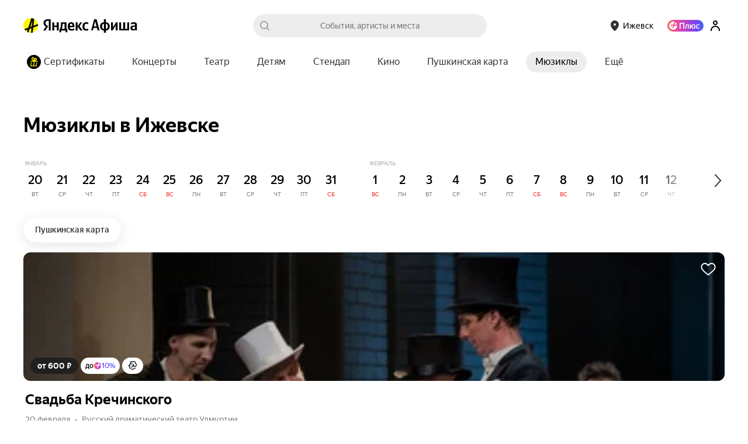

--- FILE ---
content_type: text/javascript
request_url: https://yastatic.net/s3/afisha-frontend/static/514/514.2/react-with-dom.js
body_size: 46741
content:
/*! For license information please see react-with-dom.js.LICENSE.txt */
(()=>{var e={551:(e,n,t)=>{"use strict";var r=t(540),l=t(982);function a(e){for(var n="https://reactjs.org/docs/error-decoder.html?invariant="+e,t=1;t<arguments.length;t++)n+="&args[]="+encodeURIComponent(arguments[t]);return"Minified React error #"+e+"; visit "+n+" for the full message or use the non-minified dev environment for full errors and additional helpful warnings."}var u=new Set,o={};function i(e,n){s(e,n),s(e+"Capture",n)}function s(e,n){for(o[e]=n,e=0;e<n.length;e++)u.add(n[e])}var c=!("undefined"==typeof window||void 0===window.document||void 0===window.document.createElement),f=Object.prototype.hasOwnProperty,d=/^[:A-Z_a-z\u00C0-\u00D6\u00D8-\u00F6\u00F8-\u02FF\u0370-\u037D\u037F-\u1FFF\u200C-\u200D\u2070-\u218F\u2C00-\u2FEF\u3001-\uD7FF\uF900-\uFDCF\uFDF0-\uFFFD][:A-Z_a-z\u00C0-\u00D6\u00D8-\u00F6\u00F8-\u02FF\u0370-\u037D\u037F-\u1FFF\u200C-\u200D\u2070-\u218F\u2C00-\u2FEF\u3001-\uD7FF\uF900-\uFDCF\uFDF0-\uFFFD\-.0-9\u00B7\u0300-\u036F\u203F-\u2040]*$/,p={},m={};function h(e,n,t,r,l,a,u){this.acceptsBooleans=2===n||3===n||4===n,this.attributeName=r,this.attributeNamespace=l,this.mustUseProperty=t,this.propertyName=e,this.type=n,this.sanitizeURL=a,this.removeEmptyString=u}var g={};"children dangerouslySetInnerHTML defaultValue defaultChecked innerHTML suppressContentEditableWarning suppressHydrationWarning style".split(" ").forEach((function(e){g[e]=new h(e,0,!1,e,null,!1,!1)})),[["acceptCharset","accept-charset"],["className","class"],["htmlFor","for"],["httpEquiv","http-equiv"]].forEach((function(e){var n=e[0];g[n]=new h(n,1,!1,e[1],null,!1,!1)})),["contentEditable","draggable","spellCheck","value"].forEach((function(e){g[e]=new h(e,2,!1,e.toLowerCase(),null,!1,!1)})),["autoReverse","externalResourcesRequired","focusable","preserveAlpha"].forEach((function(e){g[e]=new h(e,2,!1,e,null,!1,!1)})),"allowFullScreen async autoFocus autoPlay controls default defer disabled disablePictureInPicture disableRemotePlayback formNoValidate hidden loop noModule noValidate open playsInline readOnly required reversed scoped seamless itemScope".split(" ").forEach((function(e){g[e]=new h(e,3,!1,e.toLowerCase(),null,!1,!1)})),["checked","multiple","muted","selected"].forEach((function(e){g[e]=new h(e,3,!0,e,null,!1,!1)})),["capture","download"].forEach((function(e){g[e]=new h(e,4,!1,e,null,!1,!1)})),["cols","rows","size","span"].forEach((function(e){g[e]=new h(e,6,!1,e,null,!1,!1)})),["rowSpan","start"].forEach((function(e){g[e]=new h(e,5,!1,e.toLowerCase(),null,!1,!1)}));var v=/[\-:]([a-z])/g;function y(e){return e[1].toUpperCase()}function b(e,n,t,r){var l=g.hasOwnProperty(n)?g[n]:null;(null!==l?0!==l.type:r||!(2<n.length)||"o"!==n[0]&&"O"!==n[0]||"n"!==n[1]&&"N"!==n[1])&&(function(e,n,t,r){if(null==n||function(e,n,t,r){if(null!==t&&0===t.type)return!1;switch(typeof n){case"function":case"symbol":return!0;case"boolean":return!r&&(null!==t?!t.acceptsBooleans:"data-"!==(e=e.toLowerCase().slice(0,5))&&"aria-"!==e);default:return!1}}(e,n,t,r))return!0;if(r)return!1;if(null!==t)switch(t.type){case 3:return!n;case 4:return!1===n;case 5:return isNaN(n);case 6:return isNaN(n)||1>n}return!1}(n,t,l,r)&&(t=null),r||null===l?function(e){return!!f.call(m,e)||!f.call(p,e)&&(d.test(e)?m[e]=!0:(p[e]=!0,!1))}(n)&&(null===t?e.removeAttribute(n):e.setAttribute(n,""+t)):l.mustUseProperty?e[l.propertyName]=null===t?3!==l.type&&"":t:(n=l.attributeName,r=l.attributeNamespace,null===t?e.removeAttribute(n):(t=3===(l=l.type)||4===l&&!0===t?"":""+t,r?e.setAttributeNS(r,n,t):e.setAttribute(n,t))))}"accent-height alignment-baseline arabic-form baseline-shift cap-height clip-path clip-rule color-interpolation color-interpolation-filters color-profile color-rendering dominant-baseline enable-background fill-opacity fill-rule flood-color flood-opacity font-family font-size font-size-adjust font-stretch font-style font-variant font-weight glyph-name glyph-orientation-horizontal glyph-orientation-vertical horiz-adv-x horiz-origin-x image-rendering letter-spacing lighting-color marker-end marker-mid marker-start overline-position overline-thickness paint-order panose-1 pointer-events rendering-intent shape-rendering stop-color stop-opacity strikethrough-position strikethrough-thickness stroke-dasharray stroke-dashoffset stroke-linecap stroke-linejoin stroke-miterlimit stroke-opacity stroke-width text-anchor text-decoration text-rendering underline-position underline-thickness unicode-bidi unicode-range units-per-em v-alphabetic v-hanging v-ideographic v-mathematical vector-effect vert-adv-y vert-origin-x vert-origin-y word-spacing writing-mode xmlns:xlink x-height".split(" ").forEach((function(e){var n=e.replace(v,y);g[n]=new h(n,1,!1,e,null,!1,!1)})),"xlink:actuate xlink:arcrole xlink:role xlink:show xlink:title xlink:type".split(" ").forEach((function(e){var n=e.replace(v,y);g[n]=new h(n,1,!1,e,"http://www.w3.org/1999/xlink",!1,!1)})),["xml:base","xml:lang","xml:space"].forEach((function(e){var n=e.replace(v,y);g[n]=new h(n,1,!1,e,"http://www.w3.org/XML/1998/namespace",!1,!1)})),["tabIndex","crossOrigin"].forEach((function(e){g[e]=new h(e,1,!1,e.toLowerCase(),null,!1,!1)})),g.xlinkHref=new h("xlinkHref",1,!1,"xlink:href","http://www.w3.org/1999/xlink",!0,!1),["src","href","action","formAction"].forEach((function(e){g[e]=new h(e,1,!1,e.toLowerCase(),null,!0,!0)}));var k=r.__SECRET_INTERNALS_DO_NOT_USE_OR_YOU_WILL_BE_FIRED,w=Symbol.for("react.element"),S=Symbol.for("react.portal"),x=Symbol.for("react.fragment"),E=Symbol.for("react.strict_mode"),C=Symbol.for("react.profiler"),_=Symbol.for("react.provider"),P=Symbol.for("react.context"),N=Symbol.for("react.forward_ref"),z=Symbol.for("react.suspense"),T=Symbol.for("react.suspense_list"),L=Symbol.for("react.memo"),R=Symbol.for("react.lazy");Symbol.for("react.scope"),Symbol.for("react.debug_trace_mode");var M=Symbol.for("react.offscreen");Symbol.for("react.legacy_hidden"),Symbol.for("react.cache"),Symbol.for("react.tracing_marker");var F=Symbol.iterator;function O(e){return null===e||"object"!=typeof e?null:"function"==typeof(e=F&&e[F]||e["@@iterator"])?e:null}var D,I=Object.assign;function U(e){if(void 0===D)try{throw Error()}catch(e){var n=e.stack.trim().match(/\n( *(at )?)/);D=n&&n[1]||""}return"\n"+D+e}var V=!1;function A(e,n){if(!e||V)return"";V=!0;var t=Error.prepareStackTrace;Error.prepareStackTrace=void 0;try{if(n)if(n=function(){throw Error()},Object.defineProperty(n.prototype,"props",{set:function(){throw Error()}}),"object"==typeof Reflect&&Reflect.construct){try{Reflect.construct(n,[])}catch(e){var r=e}Reflect.construct(e,[],n)}else{try{n.call()}catch(e){r=e}e.call(n.prototype)}else{try{throw Error()}catch(e){r=e}e()}}catch(n){if(n&&r&&"string"==typeof n.stack){for(var l=n.stack.split("\n"),a=r.stack.split("\n"),u=l.length-1,o=a.length-1;1<=u&&0<=o&&l[u]!==a[o];)o--;for(;1<=u&&0<=o;u--,o--)if(l[u]!==a[o]){if(1!==u||1!==o)do{if(u--,0>--o||l[u]!==a[o]){var i="\n"+l[u].replace(" at new "," at ");return e.displayName&&i.includes("<anonymous>")&&(i=i.replace("<anonymous>",e.displayName)),i}}while(1<=u&&0<=o);break}}}finally{V=!1,Error.prepareStackTrace=t}return(e=e?e.displayName||e.name:"")?U(e):""}function $(e){switch(e.tag){case 5:return U(e.type);case 16:return U("Lazy");case 13:return U("Suspense");case 19:return U("SuspenseList");case 0:case 2:case 15:return A(e.type,!1);case 11:return A(e.type.render,!1);case 1:return A(e.type,!0);default:return""}}function j(e){if(null==e)return null;if("function"==typeof e)return e.displayName||e.name||null;if("string"==typeof e)return e;switch(e){case x:return"Fragment";case S:return"Portal";case C:return"Profiler";case E:return"StrictMode";case z:return"Suspense";case T:return"SuspenseList"}if("object"==typeof e)switch(e.$$typeof){case P:return(e.displayName||"Context")+".Consumer";case _:return(e._context.displayName||"Context")+".Provider";case N:var n=e.render;return(e=e.displayName)||(e=""!==(e=n.displayName||n.name||"")?"ForwardRef("+e+")":"ForwardRef"),e;case L:return null!==(n=e.displayName||null)?n:j(e.type)||"Memo";case R:n=e._payload,e=e._init;try{return j(e(n))}catch(e){}}return null}function B(e){var n=e.type;switch(e.tag){case 24:return"Cache";case 9:return(n.displayName||"Context")+".Consumer";case 10:return(n._context.displayName||"Context")+".Provider";case 18:return"DehydratedFragment";case 11:return e=(e=n.render).displayName||e.name||"",n.displayName||(""!==e?"ForwardRef("+e+")":"ForwardRef");case 7:return"Fragment";case 5:return n;case 4:return"Portal";case 3:return"Root";case 6:return"Text";case 16:return j(n);case 8:return n===E?"StrictMode":"Mode";case 22:return"Offscreen";case 12:return"Profiler";case 21:return"Scope";case 13:return"Suspense";case 19:return"SuspenseList";case 25:return"TracingMarker";case 1:case 0:case 17:case 2:case 14:case 15:if("function"==typeof n)return n.displayName||n.name||null;if("string"==typeof n)return n}return null}function H(e){switch(typeof e){case"boolean":case"number":case"string":case"undefined":case"object":return e;default:return""}}function W(e){var n=e.type;return(e=e.nodeName)&&"input"===e.toLowerCase()&&("checkbox"===n||"radio"===n)}function Q(e){e._valueTracker||(e._valueTracker=function(e){var n=W(e)?"checked":"value",t=Object.getOwnPropertyDescriptor(e.constructor.prototype,n),r=""+e[n];if(!e.hasOwnProperty(n)&&void 0!==t&&"function"==typeof t.get&&"function"==typeof t.set){var l=t.get,a=t.set;return Object.defineProperty(e,n,{configurable:!0,get:function(){return l.call(this)},set:function(e){r=""+e,a.call(this,e)}}),Object.defineProperty(e,n,{enumerable:t.enumerable}),{getValue:function(){return r},setValue:function(e){r=""+e},stopTracking:function(){e._valueTracker=null,delete e[n]}}}}(e))}function q(e){if(!e)return!1;var n=e._valueTracker;if(!n)return!0;var t=n.getValue(),r="";return e&&(r=W(e)?e.checked?"true":"false":e.value),(e=r)!==t&&(n.setValue(e),!0)}function K(e){if(void 0===(e=e||("undefined"!=typeof document?document:void 0)))return null;try{return e.activeElement||e.body}catch(n){return e.body}}function Y(e,n){var t=n.checked;return I({},n,{defaultChecked:void 0,defaultValue:void 0,value:void 0,checked:null!=t?t:e._wrapperState.initialChecked})}function X(e,n){var t=null==n.defaultValue?"":n.defaultValue,r=null!=n.checked?n.checked:n.defaultChecked;t=H(null!=n.value?n.value:t),e._wrapperState={initialChecked:r,initialValue:t,controlled:"checkbox"===n.type||"radio"===n.type?null!=n.checked:null!=n.value}}function G(e,n){null!=(n=n.checked)&&b(e,"checked",n,!1)}function Z(e,n){G(e,n);var t=H(n.value),r=n.type;if(null!=t)"number"===r?(0===t&&""===e.value||e.value!=t)&&(e.value=""+t):e.value!==""+t&&(e.value=""+t);else if("submit"===r||"reset"===r)return void e.removeAttribute("value");n.hasOwnProperty("value")?ee(e,n.type,t):n.hasOwnProperty("defaultValue")&&ee(e,n.type,H(n.defaultValue)),null==n.checked&&null!=n.defaultChecked&&(e.defaultChecked=!!n.defaultChecked)}function J(e,n,t){if(n.hasOwnProperty("value")||n.hasOwnProperty("defaultValue")){var r=n.type;if(!("submit"!==r&&"reset"!==r||void 0!==n.value&&null!==n.value))return;n=""+e._wrapperState.initialValue,t||n===e.value||(e.value=n),e.defaultValue=n}""!==(t=e.name)&&(e.name=""),e.defaultChecked=!!e._wrapperState.initialChecked,""!==t&&(e.name=t)}function ee(e,n,t){"number"===n&&K(e.ownerDocument)===e||(null==t?e.defaultValue=""+e._wrapperState.initialValue:e.defaultValue!==""+t&&(e.defaultValue=""+t))}var ne=Array.isArray;function te(e,n,t,r){if(e=e.options,n){n={};for(var l=0;l<t.length;l++)n["$"+t[l]]=!0;for(t=0;t<e.length;t++)l=n.hasOwnProperty("$"+e[t].value),e[t].selected!==l&&(e[t].selected=l),l&&r&&(e[t].defaultSelected=!0)}else{for(t=""+H(t),n=null,l=0;l<e.length;l++){if(e[l].value===t)return e[l].selected=!0,void(r&&(e[l].defaultSelected=!0));null!==n||e[l].disabled||(n=e[l])}null!==n&&(n.selected=!0)}}function re(e,n){if(null!=n.dangerouslySetInnerHTML)throw Error(a(91));return I({},n,{value:void 0,defaultValue:void 0,children:""+e._wrapperState.initialValue})}function le(e,n){var t=n.value;if(null==t){if(t=n.children,n=n.defaultValue,null!=t){if(null!=n)throw Error(a(92));if(ne(t)){if(1<t.length)throw Error(a(93));t=t[0]}n=t}null==n&&(n=""),t=n}e._wrapperState={initialValue:H(t)}}function ae(e,n){var t=H(n.value),r=H(n.defaultValue);null!=t&&((t=""+t)!==e.value&&(e.value=t),null==n.defaultValue&&e.defaultValue!==t&&(e.defaultValue=t)),null!=r&&(e.defaultValue=""+r)}function ue(e){var n=e.textContent;n===e._wrapperState.initialValue&&""!==n&&null!==n&&(e.value=n)}function oe(e){switch(e){case"svg":return"http://www.w3.org/2000/svg";case"math":return"http://www.w3.org/1998/Math/MathML";default:return"http://www.w3.org/1999/xhtml"}}function ie(e,n){return null==e||"http://www.w3.org/1999/xhtml"===e?oe(n):"http://www.w3.org/2000/svg"===e&&"foreignObject"===n?"http://www.w3.org/1999/xhtml":e}var se,ce,fe=(ce=function(e,n){if("http://www.w3.org/2000/svg"!==e.namespaceURI||"innerHTML"in e)e.innerHTML=n;else{for((se=se||document.createElement("div")).innerHTML="<svg>"+n.valueOf().toString()+"</svg>",n=se.firstChild;e.firstChild;)e.removeChild(e.firstChild);for(;n.firstChild;)e.appendChild(n.firstChild)}},"undefined"!=typeof MSApp&&MSApp.execUnsafeLocalFunction?function(e,n,t,r){MSApp.execUnsafeLocalFunction((function(){return ce(e,n)}))}:ce);function de(e,n){if(n){var t=e.firstChild;if(t&&t===e.lastChild&&3===t.nodeType)return void(t.nodeValue=n)}e.textContent=n}var pe={animationIterationCount:!0,aspectRatio:!0,borderImageOutset:!0,borderImageSlice:!0,borderImageWidth:!0,boxFlex:!0,boxFlexGroup:!0,boxOrdinalGroup:!0,columnCount:!0,columns:!0,flex:!0,flexGrow:!0,flexPositive:!0,flexShrink:!0,flexNegative:!0,flexOrder:!0,gridArea:!0,gridRow:!0,gridRowEnd:!0,gridRowSpan:!0,gridRowStart:!0,gridColumn:!0,gridColumnEnd:!0,gridColumnSpan:!0,gridColumnStart:!0,fontWeight:!0,lineClamp:!0,lineHeight:!0,opacity:!0,order:!0,orphans:!0,tabSize:!0,widows:!0,zIndex:!0,zoom:!0,fillOpacity:!0,floodOpacity:!0,stopOpacity:!0,strokeDasharray:!0,strokeDashoffset:!0,strokeMiterlimit:!0,strokeOpacity:!0,strokeWidth:!0},me=["Webkit","ms","Moz","O"];function he(e,n,t){return null==n||"boolean"==typeof n||""===n?"":t||"number"!=typeof n||0===n||pe.hasOwnProperty(e)&&pe[e]?(""+n).trim():n+"px"}function ge(e,n){for(var t in e=e.style,n)if(n.hasOwnProperty(t)){var r=0===t.indexOf("--"),l=he(t,n[t],r);"float"===t&&(t="cssFloat"),r?e.setProperty(t,l):e[t]=l}}Object.keys(pe).forEach((function(e){me.forEach((function(n){n=n+e.charAt(0).toUpperCase()+e.substring(1),pe[n]=pe[e]}))}));var ve=I({menuitem:!0},{area:!0,base:!0,br:!0,col:!0,embed:!0,hr:!0,img:!0,input:!0,keygen:!0,link:!0,meta:!0,param:!0,source:!0,track:!0,wbr:!0});function ye(e,n){if(n){if(ve[e]&&(null!=n.children||null!=n.dangerouslySetInnerHTML))throw Error(a(137,e));if(null!=n.dangerouslySetInnerHTML){if(null!=n.children)throw Error(a(60));if("object"!=typeof n.dangerouslySetInnerHTML||!("__html"in n.dangerouslySetInnerHTML))throw Error(a(61))}if(null!=n.style&&"object"!=typeof n.style)throw Error(a(62))}}function be(e,n){if(-1===e.indexOf("-"))return"string"==typeof n.is;switch(e){case"annotation-xml":case"color-profile":case"font-face":case"font-face-src":case"font-face-uri":case"font-face-format":case"font-face-name":case"missing-glyph":return!1;default:return!0}}var ke=null;function we(e){return(e=e.target||e.srcElement||window).correspondingUseElement&&(e=e.correspondingUseElement),3===e.nodeType?e.parentNode:e}var Se=null,xe=null,Ee=null;function Ce(e){if(e=bl(e)){if("function"!=typeof Se)throw Error(a(280));var n=e.stateNode;n&&(n=wl(n),Se(e.stateNode,e.type,n))}}function _e(e){xe?Ee?Ee.push(e):Ee=[e]:xe=e}function Pe(){if(xe){var e=xe,n=Ee;if(Ee=xe=null,Ce(e),n)for(e=0;e<n.length;e++)Ce(n[e])}}function Ne(e,n){return e(n)}function ze(){}var Te=!1;function Le(e,n,t){if(Te)return e(n,t);Te=!0;try{return Ne(e,n,t)}finally{Te=!1,(null!==xe||null!==Ee)&&(ze(),Pe())}}function Re(e,n){var t=e.stateNode;if(null===t)return null;var r=wl(t);if(null===r)return null;t=r[n];e:switch(n){case"onClick":case"onClickCapture":case"onDoubleClick":case"onDoubleClickCapture":case"onMouseDown":case"onMouseDownCapture":case"onMouseMove":case"onMouseMoveCapture":case"onMouseUp":case"onMouseUpCapture":case"onMouseEnter":(r=!r.disabled)||(r=!("button"===(e=e.type)||"input"===e||"select"===e||"textarea"===e)),e=!r;break e;default:e=!1}if(e)return null;if(t&&"function"!=typeof t)throw Error(a(231,n,typeof t));return t}var Me=!1;if(c)try{var Fe={};Object.defineProperty(Fe,"passive",{get:function(){Me=!0}}),window.addEventListener("test",Fe,Fe),window.removeEventListener("test",Fe,Fe)}catch(ce){Me=!1}function Oe(e,n,t,r,l,a,u,o,i){var s=Array.prototype.slice.call(arguments,3);try{n.apply(t,s)}catch(e){this.onError(e)}}var De=!1,Ie=null,Ue=!1,Ve=null,Ae={onError:function(e){De=!0,Ie=e}};function $e(e,n,t,r,l,a,u,o,i){De=!1,Ie=null,Oe.apply(Ae,arguments)}function je(e){var n=e,t=e;if(e.alternate)for(;n.return;)n=n.return;else{e=n;do{!!(4098&(n=e).flags)&&(t=n.return),e=n.return}while(e)}return 3===n.tag?t:null}function Be(e){if(13===e.tag){var n=e.memoizedState;if(null===n&&null!==(e=e.alternate)&&(n=e.memoizedState),null!==n)return n.dehydrated}return null}function He(e){if(je(e)!==e)throw Error(a(188))}function We(e){return null!==(e=function(e){var n=e.alternate;if(!n){if(null===(n=je(e)))throw Error(a(188));return n!==e?null:e}for(var t=e,r=n;;){var l=t.return;if(null===l)break;var u=l.alternate;if(null===u){if(null!==(r=l.return)){t=r;continue}break}if(l.child===u.child){for(u=l.child;u;){if(u===t)return He(l),e;if(u===r)return He(l),n;u=u.sibling}throw Error(a(188))}if(t.return!==r.return)t=l,r=u;else{for(var o=!1,i=l.child;i;){if(i===t){o=!0,t=l,r=u;break}if(i===r){o=!0,r=l,t=u;break}i=i.sibling}if(!o){for(i=u.child;i;){if(i===t){o=!0,t=u,r=l;break}if(i===r){o=!0,r=u,t=l;break}i=i.sibling}if(!o)throw Error(a(189))}}if(t.alternate!==r)throw Error(a(190))}if(3!==t.tag)throw Error(a(188));return t.stateNode.current===t?e:n}(e))?Qe(e):null}function Qe(e){if(5===e.tag||6===e.tag)return e;for(e=e.child;null!==e;){var n=Qe(e);if(null!==n)return n;e=e.sibling}return null}var qe=l.unstable_scheduleCallback,Ke=l.unstable_cancelCallback,Ye=l.unstable_shouldYield,Xe=l.unstable_requestPaint,Ge=l.unstable_now,Ze=l.unstable_getCurrentPriorityLevel,Je=l.unstable_ImmediatePriority,en=l.unstable_UserBlockingPriority,nn=l.unstable_NormalPriority,tn=l.unstable_LowPriority,rn=l.unstable_IdlePriority,ln=null,an=null,un=Math.clz32?Math.clz32:function(e){return 0===(e>>>=0)?32:31-(on(e)/sn|0)|0},on=Math.log,sn=Math.LN2,cn=64,fn=4194304;function dn(e){switch(e&-e){case 1:return 1;case 2:return 2;case 4:return 4;case 8:return 8;case 16:return 16;case 32:return 32;case 64:case 128:case 256:case 512:case 1024:case 2048:case 4096:case 8192:case 16384:case 32768:case 65536:case 131072:case 262144:case 524288:case 1048576:case 2097152:return 4194240&e;case 4194304:case 8388608:case 16777216:case 33554432:case 67108864:return 130023424&e;case 134217728:return 134217728;case 268435456:return 268435456;case 536870912:return 536870912;case 1073741824:return 1073741824;default:return e}}function pn(e,n){var t=e.pendingLanes;if(0===t)return 0;var r=0,l=e.suspendedLanes,a=e.pingedLanes,u=268435455&t;if(0!==u){var o=u&~l;0!==o?r=dn(o):0!==(a&=u)&&(r=dn(a))}else 0!==(u=t&~l)?r=dn(u):0!==a&&(r=dn(a));if(0===r)return 0;if(0!==n&&n!==r&&0===(n&l)&&((l=r&-r)>=(a=n&-n)||16===l&&4194240&a))return n;if(4&r&&(r|=16&t),0!==(n=e.entangledLanes))for(e=e.entanglements,n&=r;0<n;)l=1<<(t=31-un(n)),r|=e[t],n&=~l;return r}function mn(e,n){switch(e){case 1:case 2:case 4:return n+250;case 8:case 16:case 32:case 64:case 128:case 256:case 512:case 1024:case 2048:case 4096:case 8192:case 16384:case 32768:case 65536:case 131072:case 262144:case 524288:case 1048576:case 2097152:return n+5e3;default:return-1}}function hn(e){return 0!=(e=-1073741825&e.pendingLanes)?e:1073741824&e?1073741824:0}function gn(){var e=cn;return!(4194240&(cn<<=1))&&(cn=64),e}function vn(e){for(var n=[],t=0;31>t;t++)n.push(e);return n}function yn(e,n,t){e.pendingLanes|=n,536870912!==n&&(e.suspendedLanes=0,e.pingedLanes=0),(e=e.eventTimes)[n=31-un(n)]=t}function bn(e,n){var t=e.entangledLanes|=n;for(e=e.entanglements;t;){var r=31-un(t),l=1<<r;l&n|e[r]&n&&(e[r]|=n),t&=~l}}var kn=0;function wn(e){return 1<(e&=-e)?4<e?268435455&e?16:536870912:4:1}var Sn,xn,En,Cn,_n,Pn=!1,Nn=[],zn=null,Tn=null,Ln=null,Rn=new Map,Mn=new Map,Fn=[],On="mousedown mouseup touchcancel touchend touchstart auxclick dblclick pointercancel pointerdown pointerup dragend dragstart drop compositionend compositionstart keydown keypress keyup input textInput copy cut paste click change contextmenu reset submit".split(" ");function Dn(e,n){switch(e){case"focusin":case"focusout":zn=null;break;case"dragenter":case"dragleave":Tn=null;break;case"mouseover":case"mouseout":Ln=null;break;case"pointerover":case"pointerout":Rn.delete(n.pointerId);break;case"gotpointercapture":case"lostpointercapture":Mn.delete(n.pointerId)}}function In(e,n,t,r,l,a){return null===e||e.nativeEvent!==a?(e={blockedOn:n,domEventName:t,eventSystemFlags:r,nativeEvent:a,targetContainers:[l]},null!==n&&null!==(n=bl(n))&&xn(n),e):(e.eventSystemFlags|=r,n=e.targetContainers,null!==l&&-1===n.indexOf(l)&&n.push(l),e)}function Un(e){var n=yl(e.target);if(null!==n){var t=je(n);if(null!==t)if(13===(n=t.tag)){if(null!==(n=Be(t)))return e.blockedOn=n,void _n(e.priority,(function(){En(t)}))}else if(3===n&&t.stateNode.current.memoizedState.isDehydrated)return void(e.blockedOn=3===t.tag?t.stateNode.containerInfo:null)}e.blockedOn=null}function Vn(e){if(null!==e.blockedOn)return!1;for(var n=e.targetContainers;0<n.length;){var t=Xn(e.domEventName,e.eventSystemFlags,n[0],e.nativeEvent);if(null!==t)return null!==(n=bl(t))&&xn(n),e.blockedOn=t,!1;var r=new(t=e.nativeEvent).constructor(t.type,t);ke=r,t.target.dispatchEvent(r),ke=null,n.shift()}return!0}function An(e,n,t){Vn(e)&&t.delete(n)}function $n(){Pn=!1,null!==zn&&Vn(zn)&&(zn=null),null!==Tn&&Vn(Tn)&&(Tn=null),null!==Ln&&Vn(Ln)&&(Ln=null),Rn.forEach(An),Mn.forEach(An)}function jn(e,n){e.blockedOn===n&&(e.blockedOn=null,Pn||(Pn=!0,l.unstable_scheduleCallback(l.unstable_NormalPriority,$n)))}function Bn(e){function n(n){return jn(n,e)}if(0<Nn.length){jn(Nn[0],e);for(var t=1;t<Nn.length;t++){var r=Nn[t];r.blockedOn===e&&(r.blockedOn=null)}}for(null!==zn&&jn(zn,e),null!==Tn&&jn(Tn,e),null!==Ln&&jn(Ln,e),Rn.forEach(n),Mn.forEach(n),t=0;t<Fn.length;t++)(r=Fn[t]).blockedOn===e&&(r.blockedOn=null);for(;0<Fn.length&&null===(t=Fn[0]).blockedOn;)Un(t),null===t.blockedOn&&Fn.shift()}var Hn=k.ReactCurrentBatchConfig,Wn=!0;function Qn(e,n,t,r){var l=kn,a=Hn.transition;Hn.transition=null;try{kn=1,Kn(e,n,t,r)}finally{kn=l,Hn.transition=a}}function qn(e,n,t,r){var l=kn,a=Hn.transition;Hn.transition=null;try{kn=4,Kn(e,n,t,r)}finally{kn=l,Hn.transition=a}}function Kn(e,n,t,r){if(Wn){var l=Xn(e,n,t,r);if(null===l)Hr(e,n,r,Yn,t),Dn(e,r);else if(function(e,n,t,r,l){switch(n){case"focusin":return zn=In(zn,e,n,t,r,l),!0;case"dragenter":return Tn=In(Tn,e,n,t,r,l),!0;case"mouseover":return Ln=In(Ln,e,n,t,r,l),!0;case"pointerover":var a=l.pointerId;return Rn.set(a,In(Rn.get(a)||null,e,n,t,r,l)),!0;case"gotpointercapture":return a=l.pointerId,Mn.set(a,In(Mn.get(a)||null,e,n,t,r,l)),!0}return!1}(l,e,n,t,r))r.stopPropagation();else if(Dn(e,r),4&n&&-1<On.indexOf(e)){for(;null!==l;){var a=bl(l);if(null!==a&&Sn(a),null===(a=Xn(e,n,t,r))&&Hr(e,n,r,Yn,t),a===l)break;l=a}null!==l&&r.stopPropagation()}else Hr(e,n,r,null,t)}}var Yn=null;function Xn(e,n,t,r){if(Yn=null,null!==(e=yl(e=we(r))))if(null===(n=je(e)))e=null;else if(13===(t=n.tag)){if(null!==(e=Be(n)))return e;e=null}else if(3===t){if(n.stateNode.current.memoizedState.isDehydrated)return 3===n.tag?n.stateNode.containerInfo:null;e=null}else n!==e&&(e=null);return Yn=e,null}function Gn(e){switch(e){case"cancel":case"click":case"close":case"contextmenu":case"copy":case"cut":case"auxclick":case"dblclick":case"dragend":case"dragstart":case"drop":case"focusin":case"focusout":case"input":case"invalid":case"keydown":case"keypress":case"keyup":case"mousedown":case"mouseup":case"paste":case"pause":case"play":case"pointercancel":case"pointerdown":case"pointerup":case"ratechange":case"reset":case"resize":case"seeked":case"submit":case"touchcancel":case"touchend":case"touchstart":case"volumechange":case"change":case"selectionchange":case"textInput":case"compositionstart":case"compositionend":case"compositionupdate":case"beforeblur":case"afterblur":case"beforeinput":case"blur":case"fullscreenchange":case"focus":case"hashchange":case"popstate":case"select":case"selectstart":return 1;case"drag":case"dragenter":case"dragexit":case"dragleave":case"dragover":case"mousemove":case"mouseout":case"mouseover":case"pointermove":case"pointerout":case"pointerover":case"scroll":case"toggle":case"touchmove":case"wheel":case"mouseenter":case"mouseleave":case"pointerenter":case"pointerleave":return 4;case"message":switch(Ze()){case Je:return 1;case en:return 4;case nn:case tn:return 16;case rn:return 536870912;default:return 16}default:return 16}}var Zn=null,Jn=null,et=null;function nt(){if(et)return et;var e,n,t=Jn,r=t.length,l="value"in Zn?Zn.value:Zn.textContent,a=l.length;for(e=0;e<r&&t[e]===l[e];e++);var u=r-e;for(n=1;n<=u&&t[r-n]===l[a-n];n++);return et=l.slice(e,1<n?1-n:void 0)}function tt(e){var n=e.keyCode;return"charCode"in e?0===(e=e.charCode)&&13===n&&(e=13):e=n,10===e&&(e=13),32<=e||13===e?e:0}function rt(){return!0}function lt(){return!1}function at(e){function n(n,t,r,l,a){for(var u in this._reactName=n,this._targetInst=r,this.type=t,this.nativeEvent=l,this.target=a,this.currentTarget=null,e)e.hasOwnProperty(u)&&(n=e[u],this[u]=n?n(l):l[u]);return this.isDefaultPrevented=(null!=l.defaultPrevented?l.defaultPrevented:!1===l.returnValue)?rt:lt,this.isPropagationStopped=lt,this}return I(n.prototype,{preventDefault:function(){this.defaultPrevented=!0;var e=this.nativeEvent;e&&(e.preventDefault?e.preventDefault():"unknown"!=typeof e.returnValue&&(e.returnValue=!1),this.isDefaultPrevented=rt)},stopPropagation:function(){var e=this.nativeEvent;e&&(e.stopPropagation?e.stopPropagation():"unknown"!=typeof e.cancelBubble&&(e.cancelBubble=!0),this.isPropagationStopped=rt)},persist:function(){},isPersistent:rt}),n}var ut,ot,it,st={eventPhase:0,bubbles:0,cancelable:0,timeStamp:function(e){return e.timeStamp||Date.now()},defaultPrevented:0,isTrusted:0},ct=at(st),ft=I({},st,{view:0,detail:0}),dt=at(ft),pt=I({},ft,{screenX:0,screenY:0,clientX:0,clientY:0,pageX:0,pageY:0,ctrlKey:0,shiftKey:0,altKey:0,metaKey:0,getModifierState:Ct,button:0,buttons:0,relatedTarget:function(e){return void 0===e.relatedTarget?e.fromElement===e.srcElement?e.toElement:e.fromElement:e.relatedTarget},movementX:function(e){return"movementX"in e?e.movementX:(e!==it&&(it&&"mousemove"===e.type?(ut=e.screenX-it.screenX,ot=e.screenY-it.screenY):ot=ut=0,it=e),ut)},movementY:function(e){return"movementY"in e?e.movementY:ot}}),mt=at(pt),ht=at(I({},pt,{dataTransfer:0})),gt=at(I({},ft,{relatedTarget:0})),vt=at(I({},st,{animationName:0,elapsedTime:0,pseudoElement:0})),yt=I({},st,{clipboardData:function(e){return"clipboardData"in e?e.clipboardData:window.clipboardData}}),bt=at(yt),kt=at(I({},st,{data:0})),wt={Esc:"Escape",Spacebar:" ",Left:"ArrowLeft",Up:"ArrowUp",Right:"ArrowRight",Down:"ArrowDown",Del:"Delete",Win:"OS",Menu:"ContextMenu",Apps:"ContextMenu",Scroll:"ScrollLock",MozPrintableKey:"Unidentified"},St={8:"Backspace",9:"Tab",12:"Clear",13:"Enter",16:"Shift",17:"Control",18:"Alt",19:"Pause",20:"CapsLock",27:"Escape",32:" ",33:"PageUp",34:"PageDown",35:"End",36:"Home",37:"ArrowLeft",38:"ArrowUp",39:"ArrowRight",40:"ArrowDown",45:"Insert",46:"Delete",112:"F1",113:"F2",114:"F3",115:"F4",116:"F5",117:"F6",118:"F7",119:"F8",120:"F9",121:"F10",122:"F11",123:"F12",144:"NumLock",145:"ScrollLock",224:"Meta"},xt={Alt:"altKey",Control:"ctrlKey",Meta:"metaKey",Shift:"shiftKey"};function Et(e){var n=this.nativeEvent;return n.getModifierState?n.getModifierState(e):!!(e=xt[e])&&!!n[e]}function Ct(){return Et}var _t=I({},ft,{key:function(e){if(e.key){var n=wt[e.key]||e.key;if("Unidentified"!==n)return n}return"keypress"===e.type?13===(e=tt(e))?"Enter":String.fromCharCode(e):"keydown"===e.type||"keyup"===e.type?St[e.keyCode]||"Unidentified":""},code:0,location:0,ctrlKey:0,shiftKey:0,altKey:0,metaKey:0,repeat:0,locale:0,getModifierState:Ct,charCode:function(e){return"keypress"===e.type?tt(e):0},keyCode:function(e){return"keydown"===e.type||"keyup"===e.type?e.keyCode:0},which:function(e){return"keypress"===e.type?tt(e):"keydown"===e.type||"keyup"===e.type?e.keyCode:0}}),Pt=at(_t),Nt=at(I({},pt,{pointerId:0,width:0,height:0,pressure:0,tangentialPressure:0,tiltX:0,tiltY:0,twist:0,pointerType:0,isPrimary:0})),zt=at(I({},ft,{touches:0,targetTouches:0,changedTouches:0,altKey:0,metaKey:0,ctrlKey:0,shiftKey:0,getModifierState:Ct})),Tt=at(I({},st,{propertyName:0,elapsedTime:0,pseudoElement:0})),Lt=I({},pt,{deltaX:function(e){return"deltaX"in e?e.deltaX:"wheelDeltaX"in e?-e.wheelDeltaX:0},deltaY:function(e){return"deltaY"in e?e.deltaY:"wheelDeltaY"in e?-e.wheelDeltaY:"wheelDelta"in e?-e.wheelDelta:0},deltaZ:0,deltaMode:0}),Rt=at(Lt),Mt=[9,13,27,32],Ft=c&&"CompositionEvent"in window,Ot=null;c&&"documentMode"in document&&(Ot=document.documentMode);var Dt=c&&"TextEvent"in window&&!Ot,It=c&&(!Ft||Ot&&8<Ot&&11>=Ot),Ut=String.fromCharCode(32),Vt=!1;function At(e,n){switch(e){case"keyup":return-1!==Mt.indexOf(n.keyCode);case"keydown":return 229!==n.keyCode;case"keypress":case"mousedown":case"focusout":return!0;default:return!1}}function $t(e){return"object"==typeof(e=e.detail)&&"data"in e?e.data:null}var jt=!1,Bt={color:!0,date:!0,datetime:!0,"datetime-local":!0,email:!0,month:!0,number:!0,password:!0,range:!0,search:!0,tel:!0,text:!0,time:!0,url:!0,week:!0};function Ht(e){var n=e&&e.nodeName&&e.nodeName.toLowerCase();return"input"===n?!!Bt[e.type]:"textarea"===n}function Wt(e,n,t,r){_e(r),0<(n=Qr(n,"onChange")).length&&(t=new ct("onChange","change",null,t,r),e.push({event:t,listeners:n}))}var Qt=null,qt=null;function Kt(e){Ur(e,0)}function Yt(e){if(q(kl(e)))return e}function Xt(e,n){if("change"===e)return n}var Gt=!1;if(c){var Zt;if(c){var Jt="oninput"in document;if(!Jt){var er=document.createElement("div");er.setAttribute("oninput","return;"),Jt="function"==typeof er.oninput}Zt=Jt}else Zt=!1;Gt=Zt&&(!document.documentMode||9<document.documentMode)}function nr(){Qt&&(Qt.detachEvent("onpropertychange",tr),qt=Qt=null)}function tr(e){if("value"===e.propertyName&&Yt(qt)){var n=[];Wt(n,qt,e,we(e)),Le(Kt,n)}}function rr(e,n,t){"focusin"===e?(nr(),qt=t,(Qt=n).attachEvent("onpropertychange",tr)):"focusout"===e&&nr()}function lr(e){if("selectionchange"===e||"keyup"===e||"keydown"===e)return Yt(qt)}function ar(e,n){if("click"===e)return Yt(n)}function ur(e,n){if("input"===e||"change"===e)return Yt(n)}var or="function"==typeof Object.is?Object.is:function(e,n){return e===n&&(0!==e||1/e==1/n)||e!=e&&n!=n};function ir(e,n){if(or(e,n))return!0;if("object"!=typeof e||null===e||"object"!=typeof n||null===n)return!1;var t=Object.keys(e),r=Object.keys(n);if(t.length!==r.length)return!1;for(r=0;r<t.length;r++){var l=t[r];if(!f.call(n,l)||!or(e[l],n[l]))return!1}return!0}function sr(e){for(;e&&e.firstChild;)e=e.firstChild;return e}function cr(e,n){var t,r=sr(e);for(e=0;r;){if(3===r.nodeType){if(t=e+r.textContent.length,e<=n&&t>=n)return{node:r,offset:n-e};e=t}e:{for(;r;){if(r.nextSibling){r=r.nextSibling;break e}r=r.parentNode}r=void 0}r=sr(r)}}function fr(e,n){return!(!e||!n)&&(e===n||(!e||3!==e.nodeType)&&(n&&3===n.nodeType?fr(e,n.parentNode):"contains"in e?e.contains(n):!!e.compareDocumentPosition&&!!(16&e.compareDocumentPosition(n))))}function dr(){for(var e=window,n=K();n instanceof e.HTMLIFrameElement;){try{var t="string"==typeof n.contentWindow.location.href}catch(e){t=!1}if(!t)break;n=K((e=n.contentWindow).document)}return n}function pr(e){var n=e&&e.nodeName&&e.nodeName.toLowerCase();return n&&("input"===n&&("text"===e.type||"search"===e.type||"tel"===e.type||"url"===e.type||"password"===e.type)||"textarea"===n||"true"===e.contentEditable)}function mr(e){var n=dr(),t=e.focusedElem,r=e.selectionRange;if(n!==t&&t&&t.ownerDocument&&fr(t.ownerDocument.documentElement,t)){if(null!==r&&pr(t))if(n=r.start,void 0===(e=r.end)&&(e=n),"selectionStart"in t)t.selectionStart=n,t.selectionEnd=Math.min(e,t.value.length);else if((e=(n=t.ownerDocument||document)&&n.defaultView||window).getSelection){e=e.getSelection();var l=t.textContent.length,a=Math.min(r.start,l);r=void 0===r.end?a:Math.min(r.end,l),!e.extend&&a>r&&(l=r,r=a,a=l),l=cr(t,a);var u=cr(t,r);l&&u&&(1!==e.rangeCount||e.anchorNode!==l.node||e.anchorOffset!==l.offset||e.focusNode!==u.node||e.focusOffset!==u.offset)&&((n=n.createRange()).setStart(l.node,l.offset),e.removeAllRanges(),a>r?(e.addRange(n),e.extend(u.node,u.offset)):(n.setEnd(u.node,u.offset),e.addRange(n)))}for(n=[],e=t;e=e.parentNode;)1===e.nodeType&&n.push({element:e,left:e.scrollLeft,top:e.scrollTop});for("function"==typeof t.focus&&t.focus(),t=0;t<n.length;t++)(e=n[t]).element.scrollLeft=e.left,e.element.scrollTop=e.top}}var hr=c&&"documentMode"in document&&11>=document.documentMode,gr=null,vr=null,yr=null,br=!1;function kr(e,n,t){var r=t.window===t?t.document:9===t.nodeType?t:t.ownerDocument;br||null==gr||gr!==K(r)||(r="selectionStart"in(r=gr)&&pr(r)?{start:r.selectionStart,end:r.selectionEnd}:{anchorNode:(r=(r.ownerDocument&&r.ownerDocument.defaultView||window).getSelection()).anchorNode,anchorOffset:r.anchorOffset,focusNode:r.focusNode,focusOffset:r.focusOffset},yr&&ir(yr,r)||(yr=r,0<(r=Qr(vr,"onSelect")).length&&(n=new ct("onSelect","select",null,n,t),e.push({event:n,listeners:r}),n.target=gr)))}function wr(e,n){var t={};return t[e.toLowerCase()]=n.toLowerCase(),t["Webkit"+e]="webkit"+n,t["Moz"+e]="moz"+n,t}var Sr={animationend:wr("Animation","AnimationEnd"),animationiteration:wr("Animation","AnimationIteration"),animationstart:wr("Animation","AnimationStart"),transitionend:wr("Transition","TransitionEnd")},xr={},Er={};function Cr(e){if(xr[e])return xr[e];if(!Sr[e])return e;var n,t=Sr[e];for(n in t)if(t.hasOwnProperty(n)&&n in Er)return xr[e]=t[n];return e}c&&(Er=document.createElement("div").style,"AnimationEvent"in window||(delete Sr.animationend.animation,delete Sr.animationiteration.animation,delete Sr.animationstart.animation),"TransitionEvent"in window||delete Sr.transitionend.transition);var _r=Cr("animationend"),Pr=Cr("animationiteration"),Nr=Cr("animationstart"),zr=Cr("transitionend"),Tr=new Map,Lr="abort auxClick cancel canPlay canPlayThrough click close contextMenu copy cut drag dragEnd dragEnter dragExit dragLeave dragOver dragStart drop durationChange emptied encrypted ended error gotPointerCapture input invalid keyDown keyPress keyUp load loadedData loadedMetadata loadStart lostPointerCapture mouseDown mouseMove mouseOut mouseOver mouseUp paste pause play playing pointerCancel pointerDown pointerMove pointerOut pointerOver pointerUp progress rateChange reset resize seeked seeking stalled submit suspend timeUpdate touchCancel touchEnd touchStart volumeChange scroll toggle touchMove waiting wheel".split(" ");function Rr(e,n){Tr.set(e,n),i(n,[e])}for(var Mr=0;Mr<Lr.length;Mr++){var Fr=Lr[Mr];Rr(Fr.toLowerCase(),"on"+(Fr[0].toUpperCase()+Fr.slice(1)))}Rr(_r,"onAnimationEnd"),Rr(Pr,"onAnimationIteration"),Rr(Nr,"onAnimationStart"),Rr("dblclick","onDoubleClick"),Rr("focusin","onFocus"),Rr("focusout","onBlur"),Rr(zr,"onTransitionEnd"),s("onMouseEnter",["mouseout","mouseover"]),s("onMouseLeave",["mouseout","mouseover"]),s("onPointerEnter",["pointerout","pointerover"]),s("onPointerLeave",["pointerout","pointerover"]),i("onChange","change click focusin focusout input keydown keyup selectionchange".split(" ")),i("onSelect","focusout contextmenu dragend focusin keydown keyup mousedown mouseup selectionchange".split(" ")),i("onBeforeInput",["compositionend","keypress","textInput","paste"]),i("onCompositionEnd","compositionend focusout keydown keypress keyup mousedown".split(" ")),i("onCompositionStart","compositionstart focusout keydown keypress keyup mousedown".split(" ")),i("onCompositionUpdate","compositionupdate focusout keydown keypress keyup mousedown".split(" "));var Or="abort canplay canplaythrough durationchange emptied encrypted ended error loadeddata loadedmetadata loadstart pause play playing progress ratechange resize seeked seeking stalled suspend timeupdate volumechange waiting".split(" "),Dr=new Set("cancel close invalid load scroll toggle".split(" ").concat(Or));function Ir(e,n,t){var r=e.type||"unknown-event";e.currentTarget=t,function(e,n,t,r,l,u,o,i,s){if($e.apply(this,arguments),De){if(!De)throw Error(a(198));var c=Ie;De=!1,Ie=null,Ue||(Ue=!0,Ve=c)}}(r,n,void 0,e),e.currentTarget=null}function Ur(e,n){n=!!(4&n);for(var t=0;t<e.length;t++){var r=e[t],l=r.event;r=r.listeners;e:{var a=void 0;if(n)for(var u=r.length-1;0<=u;u--){var o=r[u],i=o.instance,s=o.currentTarget;if(o=o.listener,i!==a&&l.isPropagationStopped())break e;Ir(l,o,s),a=i}else for(u=0;u<r.length;u++){if(i=(o=r[u]).instance,s=o.currentTarget,o=o.listener,i!==a&&l.isPropagationStopped())break e;Ir(l,o,s),a=i}}}if(Ue)throw e=Ve,Ue=!1,Ve=null,e}function Vr(e,n){var t=n[hl];void 0===t&&(t=n[hl]=new Set);var r=e+"__bubble";t.has(r)||(Br(n,e,2,!1),t.add(r))}function Ar(e,n,t){var r=0;n&&(r|=4),Br(t,e,r,n)}var $r="_reactListening"+Math.random().toString(36).slice(2);function jr(e){if(!e[$r]){e[$r]=!0,u.forEach((function(n){"selectionchange"!==n&&(Dr.has(n)||Ar(n,!1,e),Ar(n,!0,e))}));var n=9===e.nodeType?e:e.ownerDocument;null===n||n[$r]||(n[$r]=!0,Ar("selectionchange",!1,n))}}function Br(e,n,t,r){switch(Gn(n)){case 1:var l=Qn;break;case 4:l=qn;break;default:l=Kn}t=l.bind(null,n,t,e),l=void 0,!Me||"touchstart"!==n&&"touchmove"!==n&&"wheel"!==n||(l=!0),r?void 0!==l?e.addEventListener(n,t,{capture:!0,passive:l}):e.addEventListener(n,t,!0):void 0!==l?e.addEventListener(n,t,{passive:l}):e.addEventListener(n,t,!1)}function Hr(e,n,t,r,l){var a=r;if(!(1&n||2&n||null===r))e:for(;;){if(null===r)return;var u=r.tag;if(3===u||4===u){var o=r.stateNode.containerInfo;if(o===l||8===o.nodeType&&o.parentNode===l)break;if(4===u)for(u=r.return;null!==u;){var i=u.tag;if((3===i||4===i)&&((i=u.stateNode.containerInfo)===l||8===i.nodeType&&i.parentNode===l))return;u=u.return}for(;null!==o;){if(null===(u=yl(o)))return;if(5===(i=u.tag)||6===i){r=a=u;continue e}o=o.parentNode}}r=r.return}Le((function(){var r=a,l=we(t),u=[];e:{var o=Tr.get(e);if(void 0!==o){var i=ct,s=e;switch(e){case"keypress":if(0===tt(t))break e;case"keydown":case"keyup":i=Pt;break;case"focusin":s="focus",i=gt;break;case"focusout":s="blur",i=gt;break;case"beforeblur":case"afterblur":i=gt;break;case"click":if(2===t.button)break e;case"auxclick":case"dblclick":case"mousedown":case"mousemove":case"mouseup":case"mouseout":case"mouseover":case"contextmenu":i=mt;break;case"drag":case"dragend":case"dragenter":case"dragexit":case"dragleave":case"dragover":case"dragstart":case"drop":i=ht;break;case"touchcancel":case"touchend":case"touchmove":case"touchstart":i=zt;break;case _r:case Pr:case Nr:i=vt;break;case zr:i=Tt;break;case"scroll":i=dt;break;case"wheel":i=Rt;break;case"copy":case"cut":case"paste":i=bt;break;case"gotpointercapture":case"lostpointercapture":case"pointercancel":case"pointerdown":case"pointermove":case"pointerout":case"pointerover":case"pointerup":i=Nt}var c=!!(4&n),f=!c&&"scroll"===e,d=c?null!==o?o+"Capture":null:o;c=[];for(var p,m=r;null!==m;){var h=(p=m).stateNode;if(5===p.tag&&null!==h&&(p=h,null!==d&&null!=(h=Re(m,d))&&c.push(Wr(m,h,p))),f)break;m=m.return}0<c.length&&(o=new i(o,s,null,t,l),u.push({event:o,listeners:c}))}}if(!(7&n)){if(i="mouseout"===e||"pointerout"===e,(!(o="mouseover"===e||"pointerover"===e)||t===ke||!(s=t.relatedTarget||t.fromElement)||!yl(s)&&!s[ml])&&(i||o)&&(o=l.window===l?l:(o=l.ownerDocument)?o.defaultView||o.parentWindow:window,i?(i=r,null!==(s=(s=t.relatedTarget||t.toElement)?yl(s):null)&&(s!==(f=je(s))||5!==s.tag&&6!==s.tag)&&(s=null)):(i=null,s=r),i!==s)){if(c=mt,h="onMouseLeave",d="onMouseEnter",m="mouse","pointerout"!==e&&"pointerover"!==e||(c=Nt,h="onPointerLeave",d="onPointerEnter",m="pointer"),f=null==i?o:kl(i),p=null==s?o:kl(s),(o=new c(h,m+"leave",i,t,l)).target=f,o.relatedTarget=p,h=null,yl(l)===r&&((c=new c(d,m+"enter",s,t,l)).target=p,c.relatedTarget=f,h=c),f=h,i&&s)e:{for(d=s,m=0,p=c=i;p;p=qr(p))m++;for(p=0,h=d;h;h=qr(h))p++;for(;0<m-p;)c=qr(c),m--;for(;0<p-m;)d=qr(d),p--;for(;m--;){if(c===d||null!==d&&c===d.alternate)break e;c=qr(c),d=qr(d)}c=null}else c=null;null!==i&&Kr(u,o,i,c,!1),null!==s&&null!==f&&Kr(u,f,s,c,!0)}if("select"===(i=(o=r?kl(r):window).nodeName&&o.nodeName.toLowerCase())||"input"===i&&"file"===o.type)var g=Xt;else if(Ht(o))if(Gt)g=ur;else{g=lr;var v=rr}else(i=o.nodeName)&&"input"===i.toLowerCase()&&("checkbox"===o.type||"radio"===o.type)&&(g=ar);switch(g&&(g=g(e,r))?Wt(u,g,t,l):(v&&v(e,o,r),"focusout"===e&&(v=o._wrapperState)&&v.controlled&&"number"===o.type&&ee(o,"number",o.value)),v=r?kl(r):window,e){case"focusin":(Ht(v)||"true"===v.contentEditable)&&(gr=v,vr=r,yr=null);break;case"focusout":yr=vr=gr=null;break;case"mousedown":br=!0;break;case"contextmenu":case"mouseup":case"dragend":br=!1,kr(u,t,l);break;case"selectionchange":if(hr)break;case"keydown":case"keyup":kr(u,t,l)}var y;if(Ft)e:{switch(e){case"compositionstart":var b="onCompositionStart";break e;case"compositionend":b="onCompositionEnd";break e;case"compositionupdate":b="onCompositionUpdate";break e}b=void 0}else jt?At(e,t)&&(b="onCompositionEnd"):"keydown"===e&&229===t.keyCode&&(b="onCompositionStart");b&&(It&&"ko"!==t.locale&&(jt||"onCompositionStart"!==b?"onCompositionEnd"===b&&jt&&(y=nt()):(Jn="value"in(Zn=l)?Zn.value:Zn.textContent,jt=!0)),0<(v=Qr(r,b)).length&&(b=new kt(b,e,null,t,l),u.push({event:b,listeners:v}),(y||null!==(y=$t(t)))&&(b.data=y))),(y=Dt?function(e,n){switch(e){case"compositionend":return $t(n);case"keypress":return 32!==n.which?null:(Vt=!0,Ut);case"textInput":return(e=n.data)===Ut&&Vt?null:e;default:return null}}(e,t):function(e,n){if(jt)return"compositionend"===e||!Ft&&At(e,n)?(e=nt(),et=Jn=Zn=null,jt=!1,e):null;switch(e){case"paste":default:return null;case"keypress":if(!(n.ctrlKey||n.altKey||n.metaKey)||n.ctrlKey&&n.altKey){if(n.char&&1<n.char.length)return n.char;if(n.which)return String.fromCharCode(n.which)}return null;case"compositionend":return It&&"ko"!==n.locale?null:n.data}}(e,t))&&0<(r=Qr(r,"onBeforeInput")).length&&(l=new kt("onBeforeInput","beforeinput",null,t,l),u.push({event:l,listeners:r}),l.data=y)}Ur(u,n)}))}function Wr(e,n,t){return{instance:e,listener:n,currentTarget:t}}function Qr(e,n){for(var t=n+"Capture",r=[];null!==e;){var l=e,a=l.stateNode;5===l.tag&&null!==a&&(l=a,null!=(a=Re(e,t))&&r.unshift(Wr(e,a,l)),null!=(a=Re(e,n))&&r.push(Wr(e,a,l))),e=e.return}return r}function qr(e){if(null===e)return null;do{e=e.return}while(e&&5!==e.tag);return e||null}function Kr(e,n,t,r,l){for(var a=n._reactName,u=[];null!==t&&t!==r;){var o=t,i=o.alternate,s=o.stateNode;if(null!==i&&i===r)break;5===o.tag&&null!==s&&(o=s,l?null!=(i=Re(t,a))&&u.unshift(Wr(t,i,o)):l||null!=(i=Re(t,a))&&u.push(Wr(t,i,o))),t=t.return}0!==u.length&&e.push({event:n,listeners:u})}var Yr=/\r\n?/g,Xr=/\u0000|\uFFFD/g;function Gr(e){return("string"==typeof e?e:""+e).replace(Yr,"\n").replace(Xr,"")}function Zr(e,n,t){if(n=Gr(n),Gr(e)!==n&&t)throw Error(a(425))}function Jr(){}var el=null,nl=null;function tl(e,n){return"textarea"===e||"noscript"===e||"string"==typeof n.children||"number"==typeof n.children||"object"==typeof n.dangerouslySetInnerHTML&&null!==n.dangerouslySetInnerHTML&&null!=n.dangerouslySetInnerHTML.__html}var rl="function"==typeof setTimeout?setTimeout:void 0,ll="function"==typeof clearTimeout?clearTimeout:void 0,al="function"==typeof Promise?Promise:void 0,ul="function"==typeof queueMicrotask?queueMicrotask:void 0!==al?function(e){return al.resolve(null).then(e).catch(ol)}:rl;function ol(e){setTimeout((function(){throw e}))}function il(e,n){var t=n,r=0;do{var l=t.nextSibling;if(e.removeChild(t),l&&8===l.nodeType)if("/$"===(t=l.data)){if(0===r)return e.removeChild(l),void Bn(n);r--}else"$"!==t&&"$?"!==t&&"$!"!==t||r++;t=l}while(t);Bn(n)}function sl(e){for(;null!=e;e=e.nextSibling){var n=e.nodeType;if(1===n||3===n)break;if(8===n){if("$"===(n=e.data)||"$!"===n||"$?"===n)break;if("/$"===n)return null}}return e}function cl(e){e=e.previousSibling;for(var n=0;e;){if(8===e.nodeType){var t=e.data;if("$"===t||"$!"===t||"$?"===t){if(0===n)return e;n--}else"/$"===t&&n++}e=e.previousSibling}return null}var fl=Math.random().toString(36).slice(2),dl="__reactFiber$"+fl,pl="__reactProps$"+fl,ml="__reactContainer$"+fl,hl="__reactEvents$"+fl,gl="__reactListeners$"+fl,vl="__reactHandles$"+fl;function yl(e){var n=e[dl];if(n)return n;for(var t=e.parentNode;t;){if(n=t[ml]||t[dl]){if(t=n.alternate,null!==n.child||null!==t&&null!==t.child)for(e=cl(e);null!==e;){if(t=e[dl])return t;e=cl(e)}return n}t=(e=t).parentNode}return null}function bl(e){return!(e=e[dl]||e[ml])||5!==e.tag&&6!==e.tag&&13!==e.tag&&3!==e.tag?null:e}function kl(e){if(5===e.tag||6===e.tag)return e.stateNode;throw Error(a(33))}function wl(e){return e[pl]||null}var Sl=[],xl=-1;function El(e){return{current:e}}function Cl(e){0>xl||(e.current=Sl[xl],Sl[xl]=null,xl--)}function _l(e,n){xl++,Sl[xl]=e.current,e.current=n}var Pl={},Nl=El(Pl),zl=El(!1),Tl=Pl;function Ll(e,n){var t=e.type.contextTypes;if(!t)return Pl;var r=e.stateNode;if(r&&r.__reactInternalMemoizedUnmaskedChildContext===n)return r.__reactInternalMemoizedMaskedChildContext;var l,a={};for(l in t)a[l]=n[l];return r&&((e=e.stateNode).__reactInternalMemoizedUnmaskedChildContext=n,e.__reactInternalMemoizedMaskedChildContext=a),a}function Rl(e){return null!=e.childContextTypes}function Ml(){Cl(zl),Cl(Nl)}function Fl(e,n,t){if(Nl.current!==Pl)throw Error(a(168));_l(Nl,n),_l(zl,t)}function Ol(e,n,t){var r=e.stateNode;if(n=n.childContextTypes,"function"!=typeof r.getChildContext)return t;for(var l in r=r.getChildContext())if(!(l in n))throw Error(a(108,B(e)||"Unknown",l));return I({},t,r)}function Dl(e){return e=(e=e.stateNode)&&e.__reactInternalMemoizedMergedChildContext||Pl,Tl=Nl.current,_l(Nl,e),_l(zl,zl.current),!0}function Il(e,n,t){var r=e.stateNode;if(!r)throw Error(a(169));t?(e=Ol(e,n,Tl),r.__reactInternalMemoizedMergedChildContext=e,Cl(zl),Cl(Nl),_l(Nl,e)):Cl(zl),_l(zl,t)}var Ul=null,Vl=!1,Al=!1;function $l(e){null===Ul?Ul=[e]:Ul.push(e)}function jl(){if(!Al&&null!==Ul){Al=!0;var e=0,n=kn;try{var t=Ul;for(kn=1;e<t.length;e++){var r=t[e];do{r=r(!0)}while(null!==r)}Ul=null,Vl=!1}catch(n){throw null!==Ul&&(Ul=Ul.slice(e+1)),qe(Je,jl),n}finally{kn=n,Al=!1}}return null}var Bl=[],Hl=0,Wl=null,Ql=0,ql=[],Kl=0,Yl=null,Xl=1,Gl="";function Zl(e,n){Bl[Hl++]=Ql,Bl[Hl++]=Wl,Wl=e,Ql=n}function Jl(e,n,t){ql[Kl++]=Xl,ql[Kl++]=Gl,ql[Kl++]=Yl,Yl=e;var r=Xl;e=Gl;var l=32-un(r)-1;r&=~(1<<l),t+=1;var a=32-un(n)+l;if(30<a){var u=l-l%5;a=(r&(1<<u)-1).toString(32),r>>=u,l-=u,Xl=1<<32-un(n)+l|t<<l|r,Gl=a+e}else Xl=1<<a|t<<l|r,Gl=e}function ea(e){null!==e.return&&(Zl(e,1),Jl(e,1,0))}function na(e){for(;e===Wl;)Wl=Bl[--Hl],Bl[Hl]=null,Ql=Bl[--Hl],Bl[Hl]=null;for(;e===Yl;)Yl=ql[--Kl],ql[Kl]=null,Gl=ql[--Kl],ql[Kl]=null,Xl=ql[--Kl],ql[Kl]=null}var ta=null,ra=null,la=!1,aa=null;function ua(e,n){var t=Ls(5,null,null,0);t.elementType="DELETED",t.stateNode=n,t.return=e,null===(n=e.deletions)?(e.deletions=[t],e.flags|=16):n.push(t)}function oa(e,n){switch(e.tag){case 5:var t=e.type;return null!==(n=1!==n.nodeType||t.toLowerCase()!==n.nodeName.toLowerCase()?null:n)&&(e.stateNode=n,ta=e,ra=sl(n.firstChild),!0);case 6:return null!==(n=""===e.pendingProps||3!==n.nodeType?null:n)&&(e.stateNode=n,ta=e,ra=null,!0);case 13:return null!==(n=8!==n.nodeType?null:n)&&(t=null!==Yl?{id:Xl,overflow:Gl}:null,e.memoizedState={dehydrated:n,treeContext:t,retryLane:1073741824},(t=Ls(18,null,null,0)).stateNode=n,t.return=e,e.child=t,ta=e,ra=null,!0);default:return!1}}function ia(e){return!(!(1&e.mode)||128&e.flags)}function sa(e){if(la){var n=ra;if(n){var t=n;if(!oa(e,n)){if(ia(e))throw Error(a(418));n=sl(t.nextSibling);var r=ta;n&&oa(e,n)?ua(r,t):(e.flags=-4097&e.flags|2,la=!1,ta=e)}}else{if(ia(e))throw Error(a(418));e.flags=-4097&e.flags|2,la=!1,ta=e}}}function ca(e){for(e=e.return;null!==e&&5!==e.tag&&3!==e.tag&&13!==e.tag;)e=e.return;ta=e}function fa(e){if(e!==ta)return!1;if(!la)return ca(e),la=!0,!1;var n;if((n=3!==e.tag)&&!(n=5!==e.tag)&&(n="head"!==(n=e.type)&&"body"!==n&&!tl(e.type,e.memoizedProps)),n&&(n=ra)){if(ia(e))throw da(),Error(a(418));for(;n;)ua(e,n),n=sl(n.nextSibling)}if(ca(e),13===e.tag){if(!(e=null!==(e=e.memoizedState)?e.dehydrated:null))throw Error(a(317));e:{for(e=e.nextSibling,n=0;e;){if(8===e.nodeType){var t=e.data;if("/$"===t){if(0===n){ra=sl(e.nextSibling);break e}n--}else"$"!==t&&"$!"!==t&&"$?"!==t||n++}e=e.nextSibling}ra=null}}else ra=ta?sl(e.stateNode.nextSibling):null;return!0}function da(){for(var e=ra;e;)e=sl(e.nextSibling)}function pa(){ra=ta=null,la=!1}function ma(e){null===aa?aa=[e]:aa.push(e)}var ha=k.ReactCurrentBatchConfig;function ga(e,n,t){if(null!==(e=t.ref)&&"function"!=typeof e&&"object"!=typeof e){if(t._owner){if(t=t._owner){if(1!==t.tag)throw Error(a(309));var r=t.stateNode}if(!r)throw Error(a(147,e));var l=r,u=""+e;return null!==n&&null!==n.ref&&"function"==typeof n.ref&&n.ref._stringRef===u?n.ref:(n=function(e){var n=l.refs;null===e?delete n[u]:n[u]=e},n._stringRef=u,n)}if("string"!=typeof e)throw Error(a(284));if(!t._owner)throw Error(a(290,e))}return e}function va(e,n){throw e=Object.prototype.toString.call(n),Error(a(31,"[object Object]"===e?"object with keys {"+Object.keys(n).join(", ")+"}":e))}function ya(e){return(0,e._init)(e._payload)}function ba(e){function n(n,t){if(e){var r=n.deletions;null===r?(n.deletions=[t],n.flags|=16):r.push(t)}}function t(t,r){if(!e)return null;for(;null!==r;)n(t,r),r=r.sibling;return null}function r(e,n){for(e=new Map;null!==n;)null!==n.key?e.set(n.key,n):e.set(n.index,n),n=n.sibling;return e}function l(e,n){return(e=Ms(e,n)).index=0,e.sibling=null,e}function u(n,t,r){return n.index=r,e?null!==(r=n.alternate)?(r=r.index)<t?(n.flags|=2,t):r:(n.flags|=2,t):(n.flags|=1048576,t)}function o(n){return e&&null===n.alternate&&(n.flags|=2),n}function i(e,n,t,r){return null===n||6!==n.tag?((n=Is(t,e.mode,r)).return=e,n):((n=l(n,t)).return=e,n)}function s(e,n,t,r){var a=t.type;return a===x?f(e,n,t.props.children,r,t.key):null!==n&&(n.elementType===a||"object"==typeof a&&null!==a&&a.$$typeof===R&&ya(a)===n.type)?((r=l(n,t.props)).ref=ga(e,n,t),r.return=e,r):((r=Fs(t.type,t.key,t.props,null,e.mode,r)).ref=ga(e,n,t),r.return=e,r)}function c(e,n,t,r){return null===n||4!==n.tag||n.stateNode.containerInfo!==t.containerInfo||n.stateNode.implementation!==t.implementation?((n=Us(t,e.mode,r)).return=e,n):((n=l(n,t.children||[])).return=e,n)}function f(e,n,t,r,a){return null===n||7!==n.tag?((n=Os(t,e.mode,r,a)).return=e,n):((n=l(n,t)).return=e,n)}function d(e,n,t){if("string"==typeof n&&""!==n||"number"==typeof n)return(n=Is(""+n,e.mode,t)).return=e,n;if("object"==typeof n&&null!==n){switch(n.$$typeof){case w:return(t=Fs(n.type,n.key,n.props,null,e.mode,t)).ref=ga(e,null,n),t.return=e,t;case S:return(n=Us(n,e.mode,t)).return=e,n;case R:return d(e,(0,n._init)(n._payload),t)}if(ne(n)||O(n))return(n=Os(n,e.mode,t,null)).return=e,n;va(e,n)}return null}function p(e,n,t,r){var l=null!==n?n.key:null;if("string"==typeof t&&""!==t||"number"==typeof t)return null!==l?null:i(e,n,""+t,r);if("object"==typeof t&&null!==t){switch(t.$$typeof){case w:return t.key===l?s(e,n,t,r):null;case S:return t.key===l?c(e,n,t,r):null;case R:return p(e,n,(l=t._init)(t._payload),r)}if(ne(t)||O(t))return null!==l?null:f(e,n,t,r,null);va(e,t)}return null}function m(e,n,t,r,l){if("string"==typeof r&&""!==r||"number"==typeof r)return i(n,e=e.get(t)||null,""+r,l);if("object"==typeof r&&null!==r){switch(r.$$typeof){case w:return s(n,e=e.get(null===r.key?t:r.key)||null,r,l);case S:return c(n,e=e.get(null===r.key?t:r.key)||null,r,l);case R:return m(e,n,t,(0,r._init)(r._payload),l)}if(ne(r)||O(r))return f(n,e=e.get(t)||null,r,l,null);va(n,r)}return null}function h(l,a,o,i){for(var s=null,c=null,f=a,h=a=0,g=null;null!==f&&h<o.length;h++){f.index>h?(g=f,f=null):g=f.sibling;var v=p(l,f,o[h],i);if(null===v){null===f&&(f=g);break}e&&f&&null===v.alternate&&n(l,f),a=u(v,a,h),null===c?s=v:c.sibling=v,c=v,f=g}if(h===o.length)return t(l,f),la&&Zl(l,h),s;if(null===f){for(;h<o.length;h++)null!==(f=d(l,o[h],i))&&(a=u(f,a,h),null===c?s=f:c.sibling=f,c=f);return la&&Zl(l,h),s}for(f=r(l,f);h<o.length;h++)null!==(g=m(f,l,h,o[h],i))&&(e&&null!==g.alternate&&f.delete(null===g.key?h:g.key),a=u(g,a,h),null===c?s=g:c.sibling=g,c=g);return e&&f.forEach((function(e){return n(l,e)})),la&&Zl(l,h),s}function g(l,o,i,s){var c=O(i);if("function"!=typeof c)throw Error(a(150));if(null==(i=c.call(i)))throw Error(a(151));for(var f=c=null,h=o,g=o=0,v=null,y=i.next();null!==h&&!y.done;g++,y=i.next()){h.index>g?(v=h,h=null):v=h.sibling;var b=p(l,h,y.value,s);if(null===b){null===h&&(h=v);break}e&&h&&null===b.alternate&&n(l,h),o=u(b,o,g),null===f?c=b:f.sibling=b,f=b,h=v}if(y.done)return t(l,h),la&&Zl(l,g),c;if(null===h){for(;!y.done;g++,y=i.next())null!==(y=d(l,y.value,s))&&(o=u(y,o,g),null===f?c=y:f.sibling=y,f=y);return la&&Zl(l,g),c}for(h=r(l,h);!y.done;g++,y=i.next())null!==(y=m(h,l,g,y.value,s))&&(e&&null!==y.alternate&&h.delete(null===y.key?g:y.key),o=u(y,o,g),null===f?c=y:f.sibling=y,f=y);return e&&h.forEach((function(e){return n(l,e)})),la&&Zl(l,g),c}return function e(r,a,u,i){if("object"==typeof u&&null!==u&&u.type===x&&null===u.key&&(u=u.props.children),"object"==typeof u&&null!==u){switch(u.$$typeof){case w:e:{for(var s=u.key,c=a;null!==c;){if(c.key===s){if((s=u.type)===x){if(7===c.tag){t(r,c.sibling),(a=l(c,u.props.children)).return=r,r=a;break e}}else if(c.elementType===s||"object"==typeof s&&null!==s&&s.$$typeof===R&&ya(s)===c.type){t(r,c.sibling),(a=l(c,u.props)).ref=ga(r,c,u),a.return=r,r=a;break e}t(r,c);break}n(r,c),c=c.sibling}u.type===x?((a=Os(u.props.children,r.mode,i,u.key)).return=r,r=a):((i=Fs(u.type,u.key,u.props,null,r.mode,i)).ref=ga(r,a,u),i.return=r,r=i)}return o(r);case S:e:{for(c=u.key;null!==a;){if(a.key===c){if(4===a.tag&&a.stateNode.containerInfo===u.containerInfo&&a.stateNode.implementation===u.implementation){t(r,a.sibling),(a=l(a,u.children||[])).return=r,r=a;break e}t(r,a);break}n(r,a),a=a.sibling}(a=Us(u,r.mode,i)).return=r,r=a}return o(r);case R:return e(r,a,(c=u._init)(u._payload),i)}if(ne(u))return h(r,a,u,i);if(O(u))return g(r,a,u,i);va(r,u)}return"string"==typeof u&&""!==u||"number"==typeof u?(u=""+u,null!==a&&6===a.tag?(t(r,a.sibling),(a=l(a,u)).return=r,r=a):(t(r,a),(a=Is(u,r.mode,i)).return=r,r=a),o(r)):t(r,a)}}var ka=ba(!0),wa=ba(!1),Sa=El(null),xa=null,Ea=null,Ca=null;function _a(){Ca=Ea=xa=null}function Pa(e){var n=Sa.current;Cl(Sa),e._currentValue=n}function Na(e,n,t){for(;null!==e;){var r=e.alternate;if((e.childLanes&n)!==n?(e.childLanes|=n,null!==r&&(r.childLanes|=n)):null!==r&&(r.childLanes&n)!==n&&(r.childLanes|=n),e===t)break;e=e.return}}function za(e,n){xa=e,Ca=Ea=null,null!==(e=e.dependencies)&&null!==e.firstContext&&(0!==(e.lanes&n)&&(bo=!0),e.firstContext=null)}function Ta(e){var n=e._currentValue;if(Ca!==e)if(e={context:e,memoizedValue:n,next:null},null===Ea){if(null===xa)throw Error(a(308));Ea=e,xa.dependencies={lanes:0,firstContext:e}}else Ea=Ea.next=e;return n}var La=null;function Ra(e){null===La?La=[e]:La.push(e)}function Ma(e,n,t,r){var l=n.interleaved;return null===l?(t.next=t,Ra(n)):(t.next=l.next,l.next=t),n.interleaved=t,Fa(e,r)}function Fa(e,n){e.lanes|=n;var t=e.alternate;for(null!==t&&(t.lanes|=n),t=e,e=e.return;null!==e;)e.childLanes|=n,null!==(t=e.alternate)&&(t.childLanes|=n),t=e,e=e.return;return 3===t.tag?t.stateNode:null}var Oa=!1;function Da(e){e.updateQueue={baseState:e.memoizedState,firstBaseUpdate:null,lastBaseUpdate:null,shared:{pending:null,interleaved:null,lanes:0},effects:null}}function Ia(e,n){e=e.updateQueue,n.updateQueue===e&&(n.updateQueue={baseState:e.baseState,firstBaseUpdate:e.firstBaseUpdate,lastBaseUpdate:e.lastBaseUpdate,shared:e.shared,effects:e.effects})}function Ua(e,n){return{eventTime:e,lane:n,tag:0,payload:null,callback:null,next:null}}function Va(e,n,t){var r=e.updateQueue;if(null===r)return null;if(r=r.shared,2&Ni){var l=r.pending;return null===l?n.next=n:(n.next=l.next,l.next=n),r.pending=n,Fa(e,t)}return null===(l=r.interleaved)?(n.next=n,Ra(r)):(n.next=l.next,l.next=n),r.interleaved=n,Fa(e,t)}function Aa(e,n,t){if(null!==(n=n.updateQueue)&&(n=n.shared,4194240&t)){var r=n.lanes;t|=r&=e.pendingLanes,n.lanes=t,bn(e,t)}}function $a(e,n){var t=e.updateQueue,r=e.alternate;if(null!==r&&t===(r=r.updateQueue)){var l=null,a=null;if(null!==(t=t.firstBaseUpdate)){do{var u={eventTime:t.eventTime,lane:t.lane,tag:t.tag,payload:t.payload,callback:t.callback,next:null};null===a?l=a=u:a=a.next=u,t=t.next}while(null!==t);null===a?l=a=n:a=a.next=n}else l=a=n;return t={baseState:r.baseState,firstBaseUpdate:l,lastBaseUpdate:a,shared:r.shared,effects:r.effects},void(e.updateQueue=t)}null===(e=t.lastBaseUpdate)?t.firstBaseUpdate=n:e.next=n,t.lastBaseUpdate=n}function ja(e,n,t,r){var l=e.updateQueue;Oa=!1;var a=l.firstBaseUpdate,u=l.lastBaseUpdate,o=l.shared.pending;if(null!==o){l.shared.pending=null;var i=o,s=i.next;i.next=null,null===u?a=s:u.next=s,u=i;var c=e.alternate;null!==c&&(o=(c=c.updateQueue).lastBaseUpdate)!==u&&(null===o?c.firstBaseUpdate=s:o.next=s,c.lastBaseUpdate=i)}if(null!==a){var f=l.baseState;for(u=0,c=s=i=null,o=a;;){var d=o.lane,p=o.eventTime;if((r&d)===d){null!==c&&(c=c.next={eventTime:p,lane:0,tag:o.tag,payload:o.payload,callback:o.callback,next:null});e:{var m=e,h=o;switch(d=n,p=t,h.tag){case 1:if("function"==typeof(m=h.payload)){f=m.call(p,f,d);break e}f=m;break e;case 3:m.flags=-65537&m.flags|128;case 0:if(null==(d="function"==typeof(m=h.payload)?m.call(p,f,d):m))break e;f=I({},f,d);break e;case 2:Oa=!0}}null!==o.callback&&0!==o.lane&&(e.flags|=64,null===(d=l.effects)?l.effects=[o]:d.push(o))}else p={eventTime:p,lane:d,tag:o.tag,payload:o.payload,callback:o.callback,next:null},null===c?(s=c=p,i=f):c=c.next=p,u|=d;if(null===(o=o.next)){if(null===(o=l.shared.pending))break;o=(d=o).next,d.next=null,l.lastBaseUpdate=d,l.shared.pending=null}}if(null===c&&(i=f),l.baseState=i,l.firstBaseUpdate=s,l.lastBaseUpdate=c,null!==(n=l.shared.interleaved)){l=n;do{u|=l.lane,l=l.next}while(l!==n)}else null===a&&(l.shared.lanes=0);Di|=u,e.lanes=u,e.memoizedState=f}}function Ba(e,n,t){if(e=n.effects,n.effects=null,null!==e)for(n=0;n<e.length;n++){var r=e[n],l=r.callback;if(null!==l){if(r.callback=null,r=t,"function"!=typeof l)throw Error(a(191,l));l.call(r)}}}var Ha={},Wa=El(Ha),Qa=El(Ha),qa=El(Ha);function Ka(e){if(e===Ha)throw Error(a(174));return e}function Ya(e,n){switch(_l(qa,n),_l(Qa,e),_l(Wa,Ha),e=n.nodeType){case 9:case 11:n=(n=n.documentElement)?n.namespaceURI:ie(null,"");break;default:n=ie(n=(e=8===e?n.parentNode:n).namespaceURI||null,e=e.tagName)}Cl(Wa),_l(Wa,n)}function Xa(){Cl(Wa),Cl(Qa),Cl(qa)}function Ga(e){Ka(qa.current);var n=Ka(Wa.current),t=ie(n,e.type);n!==t&&(_l(Qa,e),_l(Wa,t))}function Za(e){Qa.current===e&&(Cl(Wa),Cl(Qa))}var Ja=El(0);function eu(e){for(var n=e;null!==n;){if(13===n.tag){var t=n.memoizedState;if(null!==t&&(null===(t=t.dehydrated)||"$?"===t.data||"$!"===t.data))return n}else if(19===n.tag&&void 0!==n.memoizedProps.revealOrder){if(128&n.flags)return n}else if(null!==n.child){n.child.return=n,n=n.child;continue}if(n===e)break;for(;null===n.sibling;){if(null===n.return||n.return===e)return null;n=n.return}n.sibling.return=n.return,n=n.sibling}return null}var nu=[];function tu(){for(var e=0;e<nu.length;e++)nu[e]._workInProgressVersionPrimary=null;nu.length=0}var ru=k.ReactCurrentDispatcher,lu=k.ReactCurrentBatchConfig,au=0,uu=null,ou=null,iu=null,su=!1,cu=!1,fu=0,du=0;function pu(){throw Error(a(321))}function mu(e,n){if(null===n)return!1;for(var t=0;t<n.length&&t<e.length;t++)if(!or(e[t],n[t]))return!1;return!0}function hu(e,n,t,r,l,u){if(au=u,uu=n,n.memoizedState=null,n.updateQueue=null,n.lanes=0,ru.current=null===e||null===e.memoizedState?Zu:Ju,e=t(r,l),cu){u=0;do{if(cu=!1,fu=0,25<=u)throw Error(a(301));u+=1,iu=ou=null,n.updateQueue=null,ru.current=eo,e=t(r,l)}while(cu)}if(ru.current=Gu,n=null!==ou&&null!==ou.next,au=0,iu=ou=uu=null,su=!1,n)throw Error(a(300));return e}function gu(){var e=0!==fu;return fu=0,e}function vu(){var e={memoizedState:null,baseState:null,baseQueue:null,queue:null,next:null};return null===iu?uu.memoizedState=iu=e:iu=iu.next=e,iu}function yu(){if(null===ou){var e=uu.alternate;e=null!==e?e.memoizedState:null}else e=ou.next;var n=null===iu?uu.memoizedState:iu.next;if(null!==n)iu=n,ou=e;else{if(null===e)throw Error(a(310));e={memoizedState:(ou=e).memoizedState,baseState:ou.baseState,baseQueue:ou.baseQueue,queue:ou.queue,next:null},null===iu?uu.memoizedState=iu=e:iu=iu.next=e}return iu}function bu(e,n){return"function"==typeof n?n(e):n}function ku(e){var n=yu(),t=n.queue;if(null===t)throw Error(a(311));t.lastRenderedReducer=e;var r=ou,l=r.baseQueue,u=t.pending;if(null!==u){if(null!==l){var o=l.next;l.next=u.next,u.next=o}r.baseQueue=l=u,t.pending=null}if(null!==l){u=l.next,r=r.baseState;var i=o=null,s=null,c=u;do{var f=c.lane;if((au&f)===f)null!==s&&(s=s.next={lane:0,action:c.action,hasEagerState:c.hasEagerState,eagerState:c.eagerState,next:null}),r=c.hasEagerState?c.eagerState:e(r,c.action);else{var d={lane:f,action:c.action,hasEagerState:c.hasEagerState,eagerState:c.eagerState,next:null};null===s?(i=s=d,o=r):s=s.next=d,uu.lanes|=f,Di|=f}c=c.next}while(null!==c&&c!==u);null===s?o=r:s.next=i,or(r,n.memoizedState)||(bo=!0),n.memoizedState=r,n.baseState=o,n.baseQueue=s,t.lastRenderedState=r}if(null!==(e=t.interleaved)){l=e;do{u=l.lane,uu.lanes|=u,Di|=u,l=l.next}while(l!==e)}else null===l&&(t.lanes=0);return[n.memoizedState,t.dispatch]}function wu(e){var n=yu(),t=n.queue;if(null===t)throw Error(a(311));t.lastRenderedReducer=e;var r=t.dispatch,l=t.pending,u=n.memoizedState;if(null!==l){t.pending=null;var o=l=l.next;do{u=e(u,o.action),o=o.next}while(o!==l);or(u,n.memoizedState)||(bo=!0),n.memoizedState=u,null===n.baseQueue&&(n.baseState=u),t.lastRenderedState=u}return[u,r]}function Su(){}function xu(e,n){var t=uu,r=yu(),l=n(),u=!or(r.memoizedState,l);if(u&&(r.memoizedState=l,bo=!0),r=r.queue,Ou(_u.bind(null,t,r,e),[e]),r.getSnapshot!==n||u||null!==iu&&1&iu.memoizedState.tag){if(t.flags|=2048,Tu(9,Cu.bind(null,t,r,l,n),void 0,null),null===zi)throw Error(a(349));30&au||Eu(t,n,l)}return l}function Eu(e,n,t){e.flags|=16384,e={getSnapshot:n,value:t},null===(n=uu.updateQueue)?(n={lastEffect:null,stores:null},uu.updateQueue=n,n.stores=[e]):null===(t=n.stores)?n.stores=[e]:t.push(e)}function Cu(e,n,t,r){n.value=t,n.getSnapshot=r,Pu(n)&&Nu(e)}function _u(e,n,t){return t((function(){Pu(n)&&Nu(e)}))}function Pu(e){var n=e.getSnapshot;e=e.value;try{var t=n();return!or(e,t)}catch(e){return!0}}function Nu(e){var n=Fa(e,1);null!==n&&ts(n,e,1,-1)}function zu(e){var n=vu();return"function"==typeof e&&(e=e()),n.memoizedState=n.baseState=e,e={pending:null,interleaved:null,lanes:0,dispatch:null,lastRenderedReducer:bu,lastRenderedState:e},n.queue=e,e=e.dispatch=qu.bind(null,uu,e),[n.memoizedState,e]}function Tu(e,n,t,r){return e={tag:e,create:n,destroy:t,deps:r,next:null},null===(n=uu.updateQueue)?(n={lastEffect:null,stores:null},uu.updateQueue=n,n.lastEffect=e.next=e):null===(t=n.lastEffect)?n.lastEffect=e.next=e:(r=t.next,t.next=e,e.next=r,n.lastEffect=e),e}function Lu(){return yu().memoizedState}function Ru(e,n,t,r){var l=vu();uu.flags|=e,l.memoizedState=Tu(1|n,t,void 0,void 0===r?null:r)}function Mu(e,n,t,r){var l=yu();r=void 0===r?null:r;var a=void 0;if(null!==ou){var u=ou.memoizedState;if(a=u.destroy,null!==r&&mu(r,u.deps))return void(l.memoizedState=Tu(n,t,a,r))}uu.flags|=e,l.memoizedState=Tu(1|n,t,a,r)}function Fu(e,n){return Ru(8390656,8,e,n)}function Ou(e,n){return Mu(2048,8,e,n)}function Du(e,n){return Mu(4,2,e,n)}function Iu(e,n){return Mu(4,4,e,n)}function Uu(e,n){return"function"==typeof n?(e=e(),n(e),function(){n(null)}):null!=n?(e=e(),n.current=e,function(){n.current=null}):void 0}function Vu(e,n,t){return t=null!=t?t.concat([e]):null,Mu(4,4,Uu.bind(null,n,e),t)}function Au(){}function $u(e,n){var t=yu();n=void 0===n?null:n;var r=t.memoizedState;return null!==r&&null!==n&&mu(n,r[1])?r[0]:(t.memoizedState=[e,n],e)}function ju(e,n){var t=yu();n=void 0===n?null:n;var r=t.memoizedState;return null!==r&&null!==n&&mu(n,r[1])?r[0]:(e=e(),t.memoizedState=[e,n],e)}function Bu(e,n,t){return 21&au?(or(t,n)||(t=gn(),uu.lanes|=t,Di|=t,e.baseState=!0),n):(e.baseState&&(e.baseState=!1,bo=!0),e.memoizedState=t)}function Hu(e,n){var t=kn;kn=0!==t&&4>t?t:4,e(!0);var r=lu.transition;lu.transition={};try{e(!1),n()}finally{kn=t,lu.transition=r}}function Wu(){return yu().memoizedState}function Qu(e,n,t){var r=ns(e);t={lane:r,action:t,hasEagerState:!1,eagerState:null,next:null},Ku(e)?Yu(n,t):null!==(t=Ma(e,n,t,r))&&(ts(t,e,r,es()),Xu(t,n,r))}function qu(e,n,t){var r=ns(e),l={lane:r,action:t,hasEagerState:!1,eagerState:null,next:null};if(Ku(e))Yu(n,l);else{var a=e.alternate;if(0===e.lanes&&(null===a||0===a.lanes)&&null!==(a=n.lastRenderedReducer))try{var u=n.lastRenderedState,o=a(u,t);if(l.hasEagerState=!0,l.eagerState=o,or(o,u)){var i=n.interleaved;return null===i?(l.next=l,Ra(n)):(l.next=i.next,i.next=l),void(n.interleaved=l)}}catch(e){}null!==(t=Ma(e,n,l,r))&&(ts(t,e,r,l=es()),Xu(t,n,r))}}function Ku(e){var n=e.alternate;return e===uu||null!==n&&n===uu}function Yu(e,n){cu=su=!0;var t=e.pending;null===t?n.next=n:(n.next=t.next,t.next=n),e.pending=n}function Xu(e,n,t){if(4194240&t){var r=n.lanes;t|=r&=e.pendingLanes,n.lanes=t,bn(e,t)}}var Gu={readContext:Ta,useCallback:pu,useContext:pu,useEffect:pu,useImperativeHandle:pu,useInsertionEffect:pu,useLayoutEffect:pu,useMemo:pu,useReducer:pu,useRef:pu,useState:pu,useDebugValue:pu,useDeferredValue:pu,useTransition:pu,useMutableSource:pu,useSyncExternalStore:pu,useId:pu,unstable_isNewReconciler:!1},Zu={readContext:Ta,useCallback:function(e,n){return vu().memoizedState=[e,void 0===n?null:n],e},useContext:Ta,useEffect:Fu,useImperativeHandle:function(e,n,t){return t=null!=t?t.concat([e]):null,Ru(4194308,4,Uu.bind(null,n,e),t)},useLayoutEffect:function(e,n){return Ru(4194308,4,e,n)},useInsertionEffect:function(e,n){return Ru(4,2,e,n)},useMemo:function(e,n){var t=vu();return n=void 0===n?null:n,e=e(),t.memoizedState=[e,n],e},useReducer:function(e,n,t){var r=vu();return n=void 0!==t?t(n):n,r.memoizedState=r.baseState=n,e={pending:null,interleaved:null,lanes:0,dispatch:null,lastRenderedReducer:e,lastRenderedState:n},r.queue=e,e=e.dispatch=Qu.bind(null,uu,e),[r.memoizedState,e]},useRef:function(e){return e={current:e},vu().memoizedState=e},useState:zu,useDebugValue:Au,useDeferredValue:function(e){return vu().memoizedState=e},useTransition:function(){var e=zu(!1),n=e[0];return e=Hu.bind(null,e[1]),vu().memoizedState=e,[n,e]},useMutableSource:function(){},useSyncExternalStore:function(e,n,t){var r=uu,l=vu();if(la){if(void 0===t)throw Error(a(407));t=t()}else{if(t=n(),null===zi)throw Error(a(349));30&au||Eu(r,n,t)}l.memoizedState=t;var u={value:t,getSnapshot:n};return l.queue=u,Fu(_u.bind(null,r,u,e),[e]),r.flags|=2048,Tu(9,Cu.bind(null,r,u,t,n),void 0,null),t},useId:function(){var e=vu(),n=zi.identifierPrefix;if(la){var t=Gl;n=":"+n+"R"+(t=(Xl&~(1<<32-un(Xl)-1)).toString(32)+t),0<(t=fu++)&&(n+="H"+t.toString(32)),n+=":"}else n=":"+n+"r"+(t=du++).toString(32)+":";return e.memoizedState=n},unstable_isNewReconciler:!1},Ju={readContext:Ta,useCallback:$u,useContext:Ta,useEffect:Ou,useImperativeHandle:Vu,useInsertionEffect:Du,useLayoutEffect:Iu,useMemo:ju,useReducer:ku,useRef:Lu,useState:function(){return ku(bu)},useDebugValue:Au,useDeferredValue:function(e){return Bu(yu(),ou.memoizedState,e)},useTransition:function(){return[ku(bu)[0],yu().memoizedState]},useMutableSource:Su,useSyncExternalStore:xu,useId:Wu,unstable_isNewReconciler:!1},eo={readContext:Ta,useCallback:$u,useContext:Ta,useEffect:Ou,useImperativeHandle:Vu,useInsertionEffect:Du,useLayoutEffect:Iu,useMemo:ju,useReducer:wu,useRef:Lu,useState:function(){return wu(bu)},useDebugValue:Au,useDeferredValue:function(e){var n=yu();return null===ou?n.memoizedState=e:Bu(n,ou.memoizedState,e)},useTransition:function(){return[wu(bu)[0],yu().memoizedState]},useMutableSource:Su,useSyncExternalStore:xu,useId:Wu,unstable_isNewReconciler:!1};function no(e,n){if(e&&e.defaultProps){for(var t in n=I({},n),e=e.defaultProps)void 0===n[t]&&(n[t]=e[t]);return n}return n}function to(e,n,t,r){t=null==(t=t(r,n=e.memoizedState))?n:I({},n,t),e.memoizedState=t,0===e.lanes&&(e.updateQueue.baseState=t)}var ro={isMounted:function(e){return!!(e=e._reactInternals)&&je(e)===e},enqueueSetState:function(e,n,t){e=e._reactInternals;var r=es(),l=ns(e),a=Ua(r,l);a.payload=n,null!=t&&(a.callback=t),null!==(n=Va(e,a,l))&&(ts(n,e,l,r),Aa(n,e,l))},enqueueReplaceState:function(e,n,t){e=e._reactInternals;var r=es(),l=ns(e),a=Ua(r,l);a.tag=1,a.payload=n,null!=t&&(a.callback=t),null!==(n=Va(e,a,l))&&(ts(n,e,l,r),Aa(n,e,l))},enqueueForceUpdate:function(e,n){e=e._reactInternals;var t=es(),r=ns(e),l=Ua(t,r);l.tag=2,null!=n&&(l.callback=n),null!==(n=Va(e,l,r))&&(ts(n,e,r,t),Aa(n,e,r))}};function lo(e,n,t,r,l,a,u){return"function"==typeof(e=e.stateNode).shouldComponentUpdate?e.shouldComponentUpdate(r,a,u):!(n.prototype&&n.prototype.isPureReactComponent&&ir(t,r)&&ir(l,a))}function ao(e,n,t){var r=!1,l=Pl,a=n.contextType;return"object"==typeof a&&null!==a?a=Ta(a):(l=Rl(n)?Tl:Nl.current,a=(r=null!=(r=n.contextTypes))?Ll(e,l):Pl),n=new n(t,a),e.memoizedState=null!==n.state&&void 0!==n.state?n.state:null,n.updater=ro,e.stateNode=n,n._reactInternals=e,r&&((e=e.stateNode).__reactInternalMemoizedUnmaskedChildContext=l,e.__reactInternalMemoizedMaskedChildContext=a),n}function uo(e,n,t,r){e=n.state,"function"==typeof n.componentWillReceiveProps&&n.componentWillReceiveProps(t,r),"function"==typeof n.UNSAFE_componentWillReceiveProps&&n.UNSAFE_componentWillReceiveProps(t,r),n.state!==e&&ro.enqueueReplaceState(n,n.state,null)}function oo(e,n,t,r){var l=e.stateNode;l.props=t,l.state=e.memoizedState,l.refs={},Da(e);var a=n.contextType;"object"==typeof a&&null!==a?l.context=Ta(a):(a=Rl(n)?Tl:Nl.current,l.context=Ll(e,a)),l.state=e.memoizedState,"function"==typeof(a=n.getDerivedStateFromProps)&&(to(e,n,a,t),l.state=e.memoizedState),"function"==typeof n.getDerivedStateFromProps||"function"==typeof l.getSnapshotBeforeUpdate||"function"!=typeof l.UNSAFE_componentWillMount&&"function"!=typeof l.componentWillMount||(n=l.state,"function"==typeof l.componentWillMount&&l.componentWillMount(),"function"==typeof l.UNSAFE_componentWillMount&&l.UNSAFE_componentWillMount(),n!==l.state&&ro.enqueueReplaceState(l,l.state,null),ja(e,t,l,r),l.state=e.memoizedState),"function"==typeof l.componentDidMount&&(e.flags|=4194308)}function io(e,n){try{var t="",r=n;do{t+=$(r),r=r.return}while(r);var l=t}catch(e){l="\nError generating stack: "+e.message+"\n"+e.stack}return{value:e,source:n,stack:l,digest:null}}function so(e,n,t){return{value:e,source:null,stack:null!=t?t:null,digest:null!=n?n:null}}function co(e,n){try{console.error(n.value)}catch(e){setTimeout((function(){throw e}))}}var fo="function"==typeof WeakMap?WeakMap:Map;function po(e,n,t){(t=Ua(-1,t)).tag=3,t.payload={element:null};var r=n.value;return t.callback=function(){Hi||(Hi=!0,Wi=r),co(0,n)},t}function mo(e,n,t){(t=Ua(-1,t)).tag=3;var r=e.type.getDerivedStateFromError;if("function"==typeof r){var l=n.value;t.payload=function(){return r(l)},t.callback=function(){co(0,n)}}var a=e.stateNode;return null!==a&&"function"==typeof a.componentDidCatch&&(t.callback=function(){co(0,n),"function"!=typeof r&&(null===Qi?Qi=new Set([this]):Qi.add(this));var e=n.stack;this.componentDidCatch(n.value,{componentStack:null!==e?e:""})}),t}function ho(e,n,t){var r=e.pingCache;if(null===r){r=e.pingCache=new fo;var l=new Set;r.set(n,l)}else void 0===(l=r.get(n))&&(l=new Set,r.set(n,l));l.has(t)||(l.add(t),e=Cs.bind(null,e,n,t),n.then(e,e))}function go(e){do{var n;if((n=13===e.tag)&&(n=null===(n=e.memoizedState)||null!==n.dehydrated),n)return e;e=e.return}while(null!==e);return null}function vo(e,n,t,r,l){return 1&e.mode?(e.flags|=65536,e.lanes=l,e):(e===n?e.flags|=65536:(e.flags|=128,t.flags|=131072,t.flags&=-52805,1===t.tag&&(null===t.alternate?t.tag=17:((n=Ua(-1,1)).tag=2,Va(t,n,1))),t.lanes|=1),e)}var yo=k.ReactCurrentOwner,bo=!1;function ko(e,n,t,r){n.child=null===e?wa(n,null,t,r):ka(n,e.child,t,r)}function wo(e,n,t,r,l){t=t.render;var a=n.ref;return za(n,l),r=hu(e,n,t,r,a,l),t=gu(),null===e||bo?(la&&t&&ea(n),n.flags|=1,ko(e,n,r,l),n.child):(n.updateQueue=e.updateQueue,n.flags&=-2053,e.lanes&=~l,Ho(e,n,l))}function So(e,n,t,r,l){if(null===e){var a=t.type;return"function"!=typeof a||Rs(a)||void 0!==a.defaultProps||null!==t.compare||void 0!==t.defaultProps?((e=Fs(t.type,null,r,n,n.mode,l)).ref=n.ref,e.return=n,n.child=e):(n.tag=15,n.type=a,xo(e,n,a,r,l))}if(a=e.child,0===(e.lanes&l)){var u=a.memoizedProps;if((t=null!==(t=t.compare)?t:ir)(u,r)&&e.ref===n.ref)return Ho(e,n,l)}return n.flags|=1,(e=Ms(a,r)).ref=n.ref,e.return=n,n.child=e}function xo(e,n,t,r,l){if(null!==e){var a=e.memoizedProps;if(ir(a,r)&&e.ref===n.ref){if(bo=!1,n.pendingProps=r=a,0===(e.lanes&l))return n.lanes=e.lanes,Ho(e,n,l);131072&e.flags&&(bo=!0)}}return _o(e,n,t,r,l)}function Eo(e,n,t){var r=n.pendingProps,l=r.children,a=null!==e?e.memoizedState:null;if("hidden"===r.mode)if(1&n.mode){if(!(1073741824&t))return e=null!==a?a.baseLanes|t:t,n.lanes=n.childLanes=1073741824,n.memoizedState={baseLanes:e,cachePool:null,transitions:null},n.updateQueue=null,_l(Mi,Ri),Ri|=e,null;n.memoizedState={baseLanes:0,cachePool:null,transitions:null},r=null!==a?a.baseLanes:t,_l(Mi,Ri),Ri|=r}else n.memoizedState={baseLanes:0,cachePool:null,transitions:null},_l(Mi,Ri),Ri|=t;else null!==a?(r=a.baseLanes|t,n.memoizedState=null):r=t,_l(Mi,Ri),Ri|=r;return ko(e,n,l,t),n.child}function Co(e,n){var t=n.ref;(null===e&&null!==t||null!==e&&e.ref!==t)&&(n.flags|=512,n.flags|=2097152)}function _o(e,n,t,r,l){var a=Rl(t)?Tl:Nl.current;return a=Ll(n,a),za(n,l),t=hu(e,n,t,r,a,l),r=gu(),null===e||bo?(la&&r&&ea(n),n.flags|=1,ko(e,n,t,l),n.child):(n.updateQueue=e.updateQueue,n.flags&=-2053,e.lanes&=~l,Ho(e,n,l))}function Po(e,n,t,r,l){if(Rl(t)){var a=!0;Dl(n)}else a=!1;if(za(n,l),null===n.stateNode)Bo(e,n),ao(n,t,r),oo(n,t,r,l),r=!0;else if(null===e){var u=n.stateNode,o=n.memoizedProps;u.props=o;var i=u.context,s=t.contextType;s="object"==typeof s&&null!==s?Ta(s):Ll(n,s=Rl(t)?Tl:Nl.current);var c=t.getDerivedStateFromProps,f="function"==typeof c||"function"==typeof u.getSnapshotBeforeUpdate;f||"function"!=typeof u.UNSAFE_componentWillReceiveProps&&"function"!=typeof u.componentWillReceiveProps||(o!==r||i!==s)&&uo(n,u,r,s),Oa=!1;var d=n.memoizedState;u.state=d,ja(n,r,u,l),i=n.memoizedState,o!==r||d!==i||zl.current||Oa?("function"==typeof c&&(to(n,t,c,r),i=n.memoizedState),(o=Oa||lo(n,t,o,r,d,i,s))?(f||"function"!=typeof u.UNSAFE_componentWillMount&&"function"!=typeof u.componentWillMount||("function"==typeof u.componentWillMount&&u.componentWillMount(),"function"==typeof u.UNSAFE_componentWillMount&&u.UNSAFE_componentWillMount()),"function"==typeof u.componentDidMount&&(n.flags|=4194308)):("function"==typeof u.componentDidMount&&(n.flags|=4194308),n.memoizedProps=r,n.memoizedState=i),u.props=r,u.state=i,u.context=s,r=o):("function"==typeof u.componentDidMount&&(n.flags|=4194308),r=!1)}else{u=n.stateNode,Ia(e,n),o=n.memoizedProps,s=n.type===n.elementType?o:no(n.type,o),u.props=s,f=n.pendingProps,d=u.context,i="object"==typeof(i=t.contextType)&&null!==i?Ta(i):Ll(n,i=Rl(t)?Tl:Nl.current);var p=t.getDerivedStateFromProps;(c="function"==typeof p||"function"==typeof u.getSnapshotBeforeUpdate)||"function"!=typeof u.UNSAFE_componentWillReceiveProps&&"function"!=typeof u.componentWillReceiveProps||(o!==f||d!==i)&&uo(n,u,r,i),Oa=!1,d=n.memoizedState,u.state=d,ja(n,r,u,l);var m=n.memoizedState;o!==f||d!==m||zl.current||Oa?("function"==typeof p&&(to(n,t,p,r),m=n.memoizedState),(s=Oa||lo(n,t,s,r,d,m,i)||!1)?(c||"function"!=typeof u.UNSAFE_componentWillUpdate&&"function"!=typeof u.componentWillUpdate||("function"==typeof u.componentWillUpdate&&u.componentWillUpdate(r,m,i),"function"==typeof u.UNSAFE_componentWillUpdate&&u.UNSAFE_componentWillUpdate(r,m,i)),"function"==typeof u.componentDidUpdate&&(n.flags|=4),"function"==typeof u.getSnapshotBeforeUpdate&&(n.flags|=1024)):("function"!=typeof u.componentDidUpdate||o===e.memoizedProps&&d===e.memoizedState||(n.flags|=4),"function"!=typeof u.getSnapshotBeforeUpdate||o===e.memoizedProps&&d===e.memoizedState||(n.flags|=1024),n.memoizedProps=r,n.memoizedState=m),u.props=r,u.state=m,u.context=i,r=s):("function"!=typeof u.componentDidUpdate||o===e.memoizedProps&&d===e.memoizedState||(n.flags|=4),"function"!=typeof u.getSnapshotBeforeUpdate||o===e.memoizedProps&&d===e.memoizedState||(n.flags|=1024),r=!1)}return No(e,n,t,r,a,l)}function No(e,n,t,r,l,a){Co(e,n);var u=!!(128&n.flags);if(!r&&!u)return l&&Il(n,t,!1),Ho(e,n,a);r=n.stateNode,yo.current=n;var o=u&&"function"!=typeof t.getDerivedStateFromError?null:r.render();return n.flags|=1,null!==e&&u?(n.child=ka(n,e.child,null,a),n.child=ka(n,null,o,a)):ko(e,n,o,a),n.memoizedState=r.state,l&&Il(n,t,!0),n.child}function zo(e){var n=e.stateNode;n.pendingContext?Fl(0,n.pendingContext,n.pendingContext!==n.context):n.context&&Fl(0,n.context,!1),Ya(e,n.containerInfo)}function To(e,n,t,r,l){return pa(),ma(l),n.flags|=256,ko(e,n,t,r),n.child}var Lo,Ro,Mo,Fo,Oo={dehydrated:null,treeContext:null,retryLane:0};function Do(e){return{baseLanes:e,cachePool:null,transitions:null}}function Io(e,n,t){var r,l=n.pendingProps,u=Ja.current,o=!1,i=!!(128&n.flags);if((r=i)||(r=(null===e||null!==e.memoizedState)&&!!(2&u)),r?(o=!0,n.flags&=-129):null!==e&&null===e.memoizedState||(u|=1),_l(Ja,1&u),null===e)return sa(n),null!==(e=n.memoizedState)&&null!==(e=e.dehydrated)?(1&n.mode?"$!"===e.data?n.lanes=8:n.lanes=1073741824:n.lanes=1,null):(i=l.children,e=l.fallback,o?(l=n.mode,o=n.child,i={mode:"hidden",children:i},1&l||null===o?o=Ds(i,l,0,null):(o.childLanes=0,o.pendingProps=i),e=Os(e,l,t,null),o.return=n,e.return=n,o.sibling=e,n.child=o,n.child.memoizedState=Do(t),n.memoizedState=Oo,e):Uo(n,i));if(null!==(u=e.memoizedState)&&null!==(r=u.dehydrated))return function(e,n,t,r,l,u,o){if(t)return 256&n.flags?(n.flags&=-257,Vo(e,n,o,r=so(Error(a(422))))):null!==n.memoizedState?(n.child=e.child,n.flags|=128,null):(u=r.fallback,l=n.mode,r=Ds({mode:"visible",children:r.children},l,0,null),(u=Os(u,l,o,null)).flags|=2,r.return=n,u.return=n,r.sibling=u,n.child=r,1&n.mode&&ka(n,e.child,null,o),n.child.memoizedState=Do(o),n.memoizedState=Oo,u);if(!(1&n.mode))return Vo(e,n,o,null);if("$!"===l.data){if(r=l.nextSibling&&l.nextSibling.dataset)var i=r.dgst;return r=i,Vo(e,n,o,r=so(u=Error(a(419)),r,void 0))}if(i=0!==(o&e.childLanes),bo||i){if(null!==(r=zi)){switch(o&-o){case 4:l=2;break;case 16:l=8;break;case 64:case 128:case 256:case 512:case 1024:case 2048:case 4096:case 8192:case 16384:case 32768:case 65536:case 131072:case 262144:case 524288:case 1048576:case 2097152:case 4194304:case 8388608:case 16777216:case 33554432:case 67108864:l=32;break;case 536870912:l=268435456;break;default:l=0}0!==(l=0!==(l&(r.suspendedLanes|o))?0:l)&&l!==u.retryLane&&(u.retryLane=l,Fa(e,l),ts(r,e,l,-1))}return hs(),Vo(e,n,o,r=so(Error(a(421))))}return"$?"===l.data?(n.flags|=128,n.child=e.child,n=Ps.bind(null,e),l._reactRetry=n,null):(e=u.treeContext,ra=sl(l.nextSibling),ta=n,la=!0,aa=null,null!==e&&(ql[Kl++]=Xl,ql[Kl++]=Gl,ql[Kl++]=Yl,Xl=e.id,Gl=e.overflow,Yl=n),(n=Uo(n,r.children)).flags|=4096,n)}(e,n,i,l,r,u,t);if(o){o=l.fallback,i=n.mode,r=(u=e.child).sibling;var s={mode:"hidden",children:l.children};return 1&i||n.child===u?(l=Ms(u,s)).subtreeFlags=14680064&u.subtreeFlags:((l=n.child).childLanes=0,l.pendingProps=s,n.deletions=null),null!==r?o=Ms(r,o):(o=Os(o,i,t,null)).flags|=2,o.return=n,l.return=n,l.sibling=o,n.child=l,l=o,o=n.child,i=null===(i=e.child.memoizedState)?Do(t):{baseLanes:i.baseLanes|t,cachePool:null,transitions:i.transitions},o.memoizedState=i,o.childLanes=e.childLanes&~t,n.memoizedState=Oo,l}return e=(o=e.child).sibling,l=Ms(o,{mode:"visible",children:l.children}),!(1&n.mode)&&(l.lanes=t),l.return=n,l.sibling=null,null!==e&&(null===(t=n.deletions)?(n.deletions=[e],n.flags|=16):t.push(e)),n.child=l,n.memoizedState=null,l}function Uo(e,n){return(n=Ds({mode:"visible",children:n},e.mode,0,null)).return=e,e.child=n}function Vo(e,n,t,r){return null!==r&&ma(r),ka(n,e.child,null,t),(e=Uo(n,n.pendingProps.children)).flags|=2,n.memoizedState=null,e}function Ao(e,n,t){e.lanes|=n;var r=e.alternate;null!==r&&(r.lanes|=n),Na(e.return,n,t)}function $o(e,n,t,r,l){var a=e.memoizedState;null===a?e.memoizedState={isBackwards:n,rendering:null,renderingStartTime:0,last:r,tail:t,tailMode:l}:(a.isBackwards=n,a.rendering=null,a.renderingStartTime=0,a.last=r,a.tail=t,a.tailMode=l)}function jo(e,n,t){var r=n.pendingProps,l=r.revealOrder,a=r.tail;if(ko(e,n,r.children,t),2&(r=Ja.current))r=1&r|2,n.flags|=128;else{if(null!==e&&128&e.flags)e:for(e=n.child;null!==e;){if(13===e.tag)null!==e.memoizedState&&Ao(e,t,n);else if(19===e.tag)Ao(e,t,n);else if(null!==e.child){e.child.return=e,e=e.child;continue}if(e===n)break e;for(;null===e.sibling;){if(null===e.return||e.return===n)break e;e=e.return}e.sibling.return=e.return,e=e.sibling}r&=1}if(_l(Ja,r),1&n.mode)switch(l){case"forwards":for(t=n.child,l=null;null!==t;)null!==(e=t.alternate)&&null===eu(e)&&(l=t),t=t.sibling;null===(t=l)?(l=n.child,n.child=null):(l=t.sibling,t.sibling=null),$o(n,!1,l,t,a);break;case"backwards":for(t=null,l=n.child,n.child=null;null!==l;){if(null!==(e=l.alternate)&&null===eu(e)){n.child=l;break}e=l.sibling,l.sibling=t,t=l,l=e}$o(n,!0,t,null,a);break;case"together":$o(n,!1,null,null,void 0);break;default:n.memoizedState=null}else n.memoizedState=null;return n.child}function Bo(e,n){!(1&n.mode)&&null!==e&&(e.alternate=null,n.alternate=null,n.flags|=2)}function Ho(e,n,t){if(null!==e&&(n.dependencies=e.dependencies),Di|=n.lanes,0===(t&n.childLanes))return null;if(null!==e&&n.child!==e.child)throw Error(a(153));if(null!==n.child){for(t=Ms(e=n.child,e.pendingProps),n.child=t,t.return=n;null!==e.sibling;)e=e.sibling,(t=t.sibling=Ms(e,e.pendingProps)).return=n;t.sibling=null}return n.child}function Wo(e,n){if(!la)switch(e.tailMode){case"hidden":n=e.tail;for(var t=null;null!==n;)null!==n.alternate&&(t=n),n=n.sibling;null===t?e.tail=null:t.sibling=null;break;case"collapsed":t=e.tail;for(var r=null;null!==t;)null!==t.alternate&&(r=t),t=t.sibling;null===r?n||null===e.tail?e.tail=null:e.tail.sibling=null:r.sibling=null}}function Qo(e){var n=null!==e.alternate&&e.alternate.child===e.child,t=0,r=0;if(n)for(var l=e.child;null!==l;)t|=l.lanes|l.childLanes,r|=14680064&l.subtreeFlags,r|=14680064&l.flags,l.return=e,l=l.sibling;else for(l=e.child;null!==l;)t|=l.lanes|l.childLanes,r|=l.subtreeFlags,r|=l.flags,l.return=e,l=l.sibling;return e.subtreeFlags|=r,e.childLanes=t,n}function qo(e,n,t){var r=n.pendingProps;switch(na(n),n.tag){case 2:case 16:case 15:case 0:case 11:case 7:case 8:case 12:case 9:case 14:return Qo(n),null;case 1:case 17:return Rl(n.type)&&Ml(),Qo(n),null;case 3:return r=n.stateNode,Xa(),Cl(zl),Cl(Nl),tu(),r.pendingContext&&(r.context=r.pendingContext,r.pendingContext=null),null!==e&&null!==e.child||(fa(n)?n.flags|=4:null===e||e.memoizedState.isDehydrated&&!(256&n.flags)||(n.flags|=1024,null!==aa&&(us(aa),aa=null))),Ro(e,n),Qo(n),null;case 5:Za(n);var l=Ka(qa.current);if(t=n.type,null!==e&&null!=n.stateNode)Mo(e,n,t,r,l),e.ref!==n.ref&&(n.flags|=512,n.flags|=2097152);else{if(!r){if(null===n.stateNode)throw Error(a(166));return Qo(n),null}if(e=Ka(Wa.current),fa(n)){r=n.stateNode,t=n.type;var u=n.memoizedProps;switch(r[dl]=n,r[pl]=u,e=!!(1&n.mode),t){case"dialog":Vr("cancel",r),Vr("close",r);break;case"iframe":case"object":case"embed":Vr("load",r);break;case"video":case"audio":for(l=0;l<Or.length;l++)Vr(Or[l],r);break;case"source":Vr("error",r);break;case"img":case"image":case"link":Vr("error",r),Vr("load",r);break;case"details":Vr("toggle",r);break;case"input":X(r,u),Vr("invalid",r);break;case"select":r._wrapperState={wasMultiple:!!u.multiple},Vr("invalid",r);break;case"textarea":le(r,u),Vr("invalid",r)}for(var i in ye(t,u),l=null,u)if(u.hasOwnProperty(i)){var s=u[i];"children"===i?"string"==typeof s?r.textContent!==s&&(!0!==u.suppressHydrationWarning&&Zr(r.textContent,s,e),l=["children",s]):"number"==typeof s&&r.textContent!==""+s&&(!0!==u.suppressHydrationWarning&&Zr(r.textContent,s,e),l=["children",""+s]):o.hasOwnProperty(i)&&null!=s&&"onScroll"===i&&Vr("scroll",r)}switch(t){case"input":Q(r),J(r,u,!0);break;case"textarea":Q(r),ue(r);break;case"select":case"option":break;default:"function"==typeof u.onClick&&(r.onclick=Jr)}r=l,n.updateQueue=r,null!==r&&(n.flags|=4)}else{i=9===l.nodeType?l:l.ownerDocument,"http://www.w3.org/1999/xhtml"===e&&(e=oe(t)),"http://www.w3.org/1999/xhtml"===e?"script"===t?((e=i.createElement("div")).innerHTML="<script><\/script>",e=e.removeChild(e.firstChild)):"string"==typeof r.is?e=i.createElement(t,{is:r.is}):(e=i.createElement(t),"select"===t&&(i=e,r.multiple?i.multiple=!0:r.size&&(i.size=r.size))):e=i.createElementNS(e,t),e[dl]=n,e[pl]=r,Lo(e,n,!1,!1),n.stateNode=e;e:{switch(i=be(t,r),t){case"dialog":Vr("cancel",e),Vr("close",e),l=r;break;case"iframe":case"object":case"embed":Vr("load",e),l=r;break;case"video":case"audio":for(l=0;l<Or.length;l++)Vr(Or[l],e);l=r;break;case"source":Vr("error",e),l=r;break;case"img":case"image":case"link":Vr("error",e),Vr("load",e),l=r;break;case"details":Vr("toggle",e),l=r;break;case"input":X(e,r),l=Y(e,r),Vr("invalid",e);break;case"option":default:l=r;break;case"select":e._wrapperState={wasMultiple:!!r.multiple},l=I({},r,{value:void 0}),Vr("invalid",e);break;case"textarea":le(e,r),l=re(e,r),Vr("invalid",e)}for(u in ye(t,l),s=l)if(s.hasOwnProperty(u)){var c=s[u];"style"===u?ge(e,c):"dangerouslySetInnerHTML"===u?null!=(c=c?c.__html:void 0)&&fe(e,c):"children"===u?"string"==typeof c?("textarea"!==t||""!==c)&&de(e,c):"number"==typeof c&&de(e,""+c):"suppressContentEditableWarning"!==u&&"suppressHydrationWarning"!==u&&"autoFocus"!==u&&(o.hasOwnProperty(u)?null!=c&&"onScroll"===u&&Vr("scroll",e):null!=c&&b(e,u,c,i))}switch(t){case"input":Q(e),J(e,r,!1);break;case"textarea":Q(e),ue(e);break;case"option":null!=r.value&&e.setAttribute("value",""+H(r.value));break;case"select":e.multiple=!!r.multiple,null!=(u=r.value)?te(e,!!r.multiple,u,!1):null!=r.defaultValue&&te(e,!!r.multiple,r.defaultValue,!0);break;default:"function"==typeof l.onClick&&(e.onclick=Jr)}switch(t){case"button":case"input":case"select":case"textarea":r=!!r.autoFocus;break e;case"img":r=!0;break e;default:r=!1}}r&&(n.flags|=4)}null!==n.ref&&(n.flags|=512,n.flags|=2097152)}return Qo(n),null;case 6:if(e&&null!=n.stateNode)Fo(e,n,e.memoizedProps,r);else{if("string"!=typeof r&&null===n.stateNode)throw Error(a(166));if(t=Ka(qa.current),Ka(Wa.current),fa(n)){if(r=n.stateNode,t=n.memoizedProps,r[dl]=n,(u=r.nodeValue!==t)&&null!==(e=ta))switch(e.tag){case 3:Zr(r.nodeValue,t,!!(1&e.mode));break;case 5:!0!==e.memoizedProps.suppressHydrationWarning&&Zr(r.nodeValue,t,!!(1&e.mode))}u&&(n.flags|=4)}else(r=(9===t.nodeType?t:t.ownerDocument).createTextNode(r))[dl]=n,n.stateNode=r}return Qo(n),null;case 13:if(Cl(Ja),r=n.memoizedState,null===e||null!==e.memoizedState&&null!==e.memoizedState.dehydrated){if(la&&null!==ra&&1&n.mode&&!(128&n.flags))da(),pa(),n.flags|=98560,u=!1;else if(u=fa(n),null!==r&&null!==r.dehydrated){if(null===e){if(!u)throw Error(a(318));if(!(u=null!==(u=n.memoizedState)?u.dehydrated:null))throw Error(a(317));u[dl]=n}else pa(),!(128&n.flags)&&(n.memoizedState=null),n.flags|=4;Qo(n),u=!1}else null!==aa&&(us(aa),aa=null),u=!0;if(!u)return 65536&n.flags?n:null}return 128&n.flags?(n.lanes=t,n):((r=null!==r)!=(null!==e&&null!==e.memoizedState)&&r&&(n.child.flags|=8192,1&n.mode&&(null===e||1&Ja.current?0===Fi&&(Fi=3):hs())),null!==n.updateQueue&&(n.flags|=4),Qo(n),null);case 4:return Xa(),Ro(e,n),null===e&&jr(n.stateNode.containerInfo),Qo(n),null;case 10:return Pa(n.type._context),Qo(n),null;case 19:if(Cl(Ja),null===(u=n.memoizedState))return Qo(n),null;if(r=!!(128&n.flags),null===(i=u.rendering))if(r)Wo(u,!1);else{if(0!==Fi||null!==e&&128&e.flags)for(e=n.child;null!==e;){if(null!==(i=eu(e))){for(n.flags|=128,Wo(u,!1),null!==(r=i.updateQueue)&&(n.updateQueue=r,n.flags|=4),n.subtreeFlags=0,r=t,t=n.child;null!==t;)e=r,(u=t).flags&=14680066,null===(i=u.alternate)?(u.childLanes=0,u.lanes=e,u.child=null,u.subtreeFlags=0,u.memoizedProps=null,u.memoizedState=null,u.updateQueue=null,u.dependencies=null,u.stateNode=null):(u.childLanes=i.childLanes,u.lanes=i.lanes,u.child=i.child,u.subtreeFlags=0,u.deletions=null,u.memoizedProps=i.memoizedProps,u.memoizedState=i.memoizedState,u.updateQueue=i.updateQueue,u.type=i.type,e=i.dependencies,u.dependencies=null===e?null:{lanes:e.lanes,firstContext:e.firstContext}),t=t.sibling;return _l(Ja,1&Ja.current|2),n.child}e=e.sibling}null!==u.tail&&Ge()>ji&&(n.flags|=128,r=!0,Wo(u,!1),n.lanes=4194304)}else{if(!r)if(null!==(e=eu(i))){if(n.flags|=128,r=!0,null!==(t=e.updateQueue)&&(n.updateQueue=t,n.flags|=4),Wo(u,!0),null===u.tail&&"hidden"===u.tailMode&&!i.alternate&&!la)return Qo(n),null}else 2*Ge()-u.renderingStartTime>ji&&1073741824!==t&&(n.flags|=128,r=!0,Wo(u,!1),n.lanes=4194304);u.isBackwards?(i.sibling=n.child,n.child=i):(null!==(t=u.last)?t.sibling=i:n.child=i,u.last=i)}return null!==u.tail?(n=u.tail,u.rendering=n,u.tail=n.sibling,u.renderingStartTime=Ge(),n.sibling=null,t=Ja.current,_l(Ja,r?1&t|2:1&t),n):(Qo(n),null);case 22:case 23:return fs(),r=null!==n.memoizedState,null!==e&&null!==e.memoizedState!==r&&(n.flags|=8192),r&&1&n.mode?!!(1073741824&Ri)&&(Qo(n),6&n.subtreeFlags&&(n.flags|=8192)):Qo(n),null;case 24:case 25:return null}throw Error(a(156,n.tag))}function Ko(e,n){switch(na(n),n.tag){case 1:return Rl(n.type)&&Ml(),65536&(e=n.flags)?(n.flags=-65537&e|128,n):null;case 3:return Xa(),Cl(zl),Cl(Nl),tu(),65536&(e=n.flags)&&!(128&e)?(n.flags=-65537&e|128,n):null;case 5:return Za(n),null;case 13:if(Cl(Ja),null!==(e=n.memoizedState)&&null!==e.dehydrated){if(null===n.alternate)throw Error(a(340));pa()}return 65536&(e=n.flags)?(n.flags=-65537&e|128,n):null;case 19:return Cl(Ja),null;case 4:return Xa(),null;case 10:return Pa(n.type._context),null;case 22:case 23:return fs(),null;default:return null}}Lo=function(e,n){for(var t=n.child;null!==t;){if(5===t.tag||6===t.tag)e.appendChild(t.stateNode);else if(4!==t.tag&&null!==t.child){t.child.return=t,t=t.child;continue}if(t===n)break;for(;null===t.sibling;){if(null===t.return||t.return===n)return;t=t.return}t.sibling.return=t.return,t=t.sibling}},Ro=function(){},Mo=function(e,n,t,r){var l=e.memoizedProps;if(l!==r){e=n.stateNode,Ka(Wa.current);var a,u=null;switch(t){case"input":l=Y(e,l),r=Y(e,r),u=[];break;case"select":l=I({},l,{value:void 0}),r=I({},r,{value:void 0}),u=[];break;case"textarea":l=re(e,l),r=re(e,r),u=[];break;default:"function"!=typeof l.onClick&&"function"==typeof r.onClick&&(e.onclick=Jr)}for(c in ye(t,r),t=null,l)if(!r.hasOwnProperty(c)&&l.hasOwnProperty(c)&&null!=l[c])if("style"===c){var i=l[c];for(a in i)i.hasOwnProperty(a)&&(t||(t={}),t[a]="")}else"dangerouslySetInnerHTML"!==c&&"children"!==c&&"suppressContentEditableWarning"!==c&&"suppressHydrationWarning"!==c&&"autoFocus"!==c&&(o.hasOwnProperty(c)?u||(u=[]):(u=u||[]).push(c,null));for(c in r){var s=r[c];if(i=null!=l?l[c]:void 0,r.hasOwnProperty(c)&&s!==i&&(null!=s||null!=i))if("style"===c)if(i){for(a in i)!i.hasOwnProperty(a)||s&&s.hasOwnProperty(a)||(t||(t={}),t[a]="");for(a in s)s.hasOwnProperty(a)&&i[a]!==s[a]&&(t||(t={}),t[a]=s[a])}else t||(u||(u=[]),u.push(c,t)),t=s;else"dangerouslySetInnerHTML"===c?(s=s?s.__html:void 0,i=i?i.__html:void 0,null!=s&&i!==s&&(u=u||[]).push(c,s)):"children"===c?"string"!=typeof s&&"number"!=typeof s||(u=u||[]).push(c,""+s):"suppressContentEditableWarning"!==c&&"suppressHydrationWarning"!==c&&(o.hasOwnProperty(c)?(null!=s&&"onScroll"===c&&Vr("scroll",e),u||i===s||(u=[])):(u=u||[]).push(c,s))}t&&(u=u||[]).push("style",t);var c=u;(n.updateQueue=c)&&(n.flags|=4)}},Fo=function(e,n,t,r){t!==r&&(n.flags|=4)};var Yo=!1,Xo=!1,Go="function"==typeof WeakSet?WeakSet:Set,Zo=null;function Jo(e,n){var t=e.ref;if(null!==t)if("function"==typeof t)try{t(null)}catch(t){Es(e,n,t)}else t.current=null}function ei(e,n,t){try{t()}catch(t){Es(e,n,t)}}var ni=!1;function ti(e,n,t){var r=n.updateQueue;if(null!==(r=null!==r?r.lastEffect:null)){var l=r=r.next;do{if((l.tag&e)===e){var a=l.destroy;l.destroy=void 0,void 0!==a&&ei(n,t,a)}l=l.next}while(l!==r)}}function ri(e,n){if(null!==(n=null!==(n=n.updateQueue)?n.lastEffect:null)){var t=n=n.next;do{if((t.tag&e)===e){var r=t.create;t.destroy=r()}t=t.next}while(t!==n)}}function li(e){var n=e.ref;if(null!==n){var t=e.stateNode;e.tag,e=t,"function"==typeof n?n(e):n.current=e}}function ai(e){var n=e.alternate;null!==n&&(e.alternate=null,ai(n)),e.child=null,e.deletions=null,e.sibling=null,5===e.tag&&null!==(n=e.stateNode)&&(delete n[dl],delete n[pl],delete n[hl],delete n[gl],delete n[vl]),e.stateNode=null,e.return=null,e.dependencies=null,e.memoizedProps=null,e.memoizedState=null,e.pendingProps=null,e.stateNode=null,e.updateQueue=null}function ui(e){return 5===e.tag||3===e.tag||4===e.tag}function oi(e){e:for(;;){for(;null===e.sibling;){if(null===e.return||ui(e.return))return null;e=e.return}for(e.sibling.return=e.return,e=e.sibling;5!==e.tag&&6!==e.tag&&18!==e.tag;){if(2&e.flags)continue e;if(null===e.child||4===e.tag)continue e;e.child.return=e,e=e.child}if(!(2&e.flags))return e.stateNode}}function ii(e,n,t){var r=e.tag;if(5===r||6===r)e=e.stateNode,n?8===t.nodeType?t.parentNode.insertBefore(e,n):t.insertBefore(e,n):(8===t.nodeType?(n=t.parentNode).insertBefore(e,t):(n=t).appendChild(e),null!=(t=t._reactRootContainer)||null!==n.onclick||(n.onclick=Jr));else if(4!==r&&null!==(e=e.child))for(ii(e,n,t),e=e.sibling;null!==e;)ii(e,n,t),e=e.sibling}function si(e,n,t){var r=e.tag;if(5===r||6===r)e=e.stateNode,n?t.insertBefore(e,n):t.appendChild(e);else if(4!==r&&null!==(e=e.child))for(si(e,n,t),e=e.sibling;null!==e;)si(e,n,t),e=e.sibling}var ci=null,fi=!1;function di(e,n,t){for(t=t.child;null!==t;)pi(e,n,t),t=t.sibling}function pi(e,n,t){if(an&&"function"==typeof an.onCommitFiberUnmount)try{an.onCommitFiberUnmount(ln,t)}catch(e){}switch(t.tag){case 5:Xo||Jo(t,n);case 6:var r=ci,l=fi;ci=null,di(e,n,t),fi=l,null!==(ci=r)&&(fi?(e=ci,t=t.stateNode,8===e.nodeType?e.parentNode.removeChild(t):e.removeChild(t)):ci.removeChild(t.stateNode));break;case 18:null!==ci&&(fi?(e=ci,t=t.stateNode,8===e.nodeType?il(e.parentNode,t):1===e.nodeType&&il(e,t),Bn(e)):il(ci,t.stateNode));break;case 4:r=ci,l=fi,ci=t.stateNode.containerInfo,fi=!0,di(e,n,t),ci=r,fi=l;break;case 0:case 11:case 14:case 15:if(!Xo&&null!==(r=t.updateQueue)&&null!==(r=r.lastEffect)){l=r=r.next;do{var a=l,u=a.destroy;a=a.tag,void 0!==u&&(2&a||4&a)&&ei(t,n,u),l=l.next}while(l!==r)}di(e,n,t);break;case 1:if(!Xo&&(Jo(t,n),"function"==typeof(r=t.stateNode).componentWillUnmount))try{r.props=t.memoizedProps,r.state=t.memoizedState,r.componentWillUnmount()}catch(e){Es(t,n,e)}di(e,n,t);break;case 21:di(e,n,t);break;case 22:1&t.mode?(Xo=(r=Xo)||null!==t.memoizedState,di(e,n,t),Xo=r):di(e,n,t);break;default:di(e,n,t)}}function mi(e){var n=e.updateQueue;if(null!==n){e.updateQueue=null;var t=e.stateNode;null===t&&(t=e.stateNode=new Go),n.forEach((function(n){var r=Ns.bind(null,e,n);t.has(n)||(t.add(n),n.then(r,r))}))}}function hi(e,n){var t=n.deletions;if(null!==t)for(var r=0;r<t.length;r++){var l=t[r];try{var u=e,o=n,i=o;e:for(;null!==i;){switch(i.tag){case 5:ci=i.stateNode,fi=!1;break e;case 3:case 4:ci=i.stateNode.containerInfo,fi=!0;break e}i=i.return}if(null===ci)throw Error(a(160));pi(u,o,l),ci=null,fi=!1;var s=l.alternate;null!==s&&(s.return=null),l.return=null}catch(e){Es(l,n,e)}}if(12854&n.subtreeFlags)for(n=n.child;null!==n;)gi(n,e),n=n.sibling}function gi(e,n){var t=e.alternate,r=e.flags;switch(e.tag){case 0:case 11:case 14:case 15:if(hi(n,e),vi(e),4&r){try{ti(3,e,e.return),ri(3,e)}catch(n){Es(e,e.return,n)}try{ti(5,e,e.return)}catch(n){Es(e,e.return,n)}}break;case 1:hi(n,e),vi(e),512&r&&null!==t&&Jo(t,t.return);break;case 5:if(hi(n,e),vi(e),512&r&&null!==t&&Jo(t,t.return),32&e.flags){var l=e.stateNode;try{de(l,"")}catch(n){Es(e,e.return,n)}}if(4&r&&null!=(l=e.stateNode)){var u=e.memoizedProps,o=null!==t?t.memoizedProps:u,i=e.type,s=e.updateQueue;if(e.updateQueue=null,null!==s)try{"input"===i&&"radio"===u.type&&null!=u.name&&G(l,u),be(i,o);var c=be(i,u);for(o=0;o<s.length;o+=2){var f=s[o],d=s[o+1];"style"===f?ge(l,d):"dangerouslySetInnerHTML"===f?fe(l,d):"children"===f?de(l,d):b(l,f,d,c)}switch(i){case"input":Z(l,u);break;case"textarea":ae(l,u);break;case"select":var p=l._wrapperState.wasMultiple;l._wrapperState.wasMultiple=!!u.multiple;var m=u.value;null!=m?te(l,!!u.multiple,m,!1):p!==!!u.multiple&&(null!=u.defaultValue?te(l,!!u.multiple,u.defaultValue,!0):te(l,!!u.multiple,u.multiple?[]:"",!1))}l[pl]=u}catch(n){Es(e,e.return,n)}}break;case 6:if(hi(n,e),vi(e),4&r){if(null===e.stateNode)throw Error(a(162));l=e.stateNode,u=e.memoizedProps;try{l.nodeValue=u}catch(n){Es(e,e.return,n)}}break;case 3:if(hi(n,e),vi(e),4&r&&null!==t&&t.memoizedState.isDehydrated)try{Bn(n.containerInfo)}catch(n){Es(e,e.return,n)}break;case 4:default:hi(n,e),vi(e);break;case 13:hi(n,e),vi(e),8192&(l=e.child).flags&&(u=null!==l.memoizedState,l.stateNode.isHidden=u,!u||null!==l.alternate&&null!==l.alternate.memoizedState||($i=Ge())),4&r&&mi(e);break;case 22:if(f=null!==t&&null!==t.memoizedState,1&e.mode?(Xo=(c=Xo)||f,hi(n,e),Xo=c):hi(n,e),vi(e),8192&r){if(c=null!==e.memoizedState,(e.stateNode.isHidden=c)&&!f&&1&e.mode)for(Zo=e,f=e.child;null!==f;){for(d=Zo=f;null!==Zo;){switch(m=(p=Zo).child,p.tag){case 0:case 11:case 14:case 15:ti(4,p,p.return);break;case 1:Jo(p,p.return);var h=p.stateNode;if("function"==typeof h.componentWillUnmount){r=p,t=p.return;try{n=r,h.props=n.memoizedProps,h.state=n.memoizedState,h.componentWillUnmount()}catch(e){Es(r,t,e)}}break;case 5:Jo(p,p.return);break;case 22:if(null!==p.memoizedState){wi(d);continue}}null!==m?(m.return=p,Zo=m):wi(d)}f=f.sibling}e:for(f=null,d=e;;){if(5===d.tag){if(null===f){f=d;try{l=d.stateNode,c?"function"==typeof(u=l.style).setProperty?u.setProperty("display","none","important"):u.display="none":(i=d.stateNode,o=null!=(s=d.memoizedProps.style)&&s.hasOwnProperty("display")?s.display:null,i.style.display=he("display",o))}catch(n){Es(e,e.return,n)}}}else if(6===d.tag){if(null===f)try{d.stateNode.nodeValue=c?"":d.memoizedProps}catch(n){Es(e,e.return,n)}}else if((22!==d.tag&&23!==d.tag||null===d.memoizedState||d===e)&&null!==d.child){d.child.return=d,d=d.child;continue}if(d===e)break e;for(;null===d.sibling;){if(null===d.return||d.return===e)break e;f===d&&(f=null),d=d.return}f===d&&(f=null),d.sibling.return=d.return,d=d.sibling}}break;case 19:hi(n,e),vi(e),4&r&&mi(e);case 21:}}function vi(e){var n=e.flags;if(2&n){try{e:{for(var t=e.return;null!==t;){if(ui(t)){var r=t;break e}t=t.return}throw Error(a(160))}switch(r.tag){case 5:var l=r.stateNode;32&r.flags&&(de(l,""),r.flags&=-33),si(e,oi(e),l);break;case 3:case 4:var u=r.stateNode.containerInfo;ii(e,oi(e),u);break;default:throw Error(a(161))}}catch(n){Es(e,e.return,n)}e.flags&=-3}4096&n&&(e.flags&=-4097)}function yi(e,n,t){Zo=e,bi(e,n,t)}function bi(e,n,t){for(var r=!!(1&e.mode);null!==Zo;){var l=Zo,a=l.child;if(22===l.tag&&r){var u=null!==l.memoizedState||Yo;if(!u){var o=l.alternate,i=null!==o&&null!==o.memoizedState||Xo;o=Yo;var s=Xo;if(Yo=u,(Xo=i)&&!s)for(Zo=l;null!==Zo;)i=(u=Zo).child,22===u.tag&&null!==u.memoizedState?Si(l):null!==i?(i.return=u,Zo=i):Si(l);for(;null!==a;)Zo=a,bi(a,n,t),a=a.sibling;Zo=l,Yo=o,Xo=s}ki(e)}else 8772&l.subtreeFlags&&null!==a?(a.return=l,Zo=a):ki(e)}}function ki(e){for(;null!==Zo;){var n=Zo;if(8772&n.flags){var t=n.alternate;try{if(8772&n.flags)switch(n.tag){case 0:case 11:case 15:Xo||ri(5,n);break;case 1:var r=n.stateNode;if(4&n.flags&&!Xo)if(null===t)r.componentDidMount();else{var l=n.elementType===n.type?t.memoizedProps:no(n.type,t.memoizedProps);r.componentDidUpdate(l,t.memoizedState,r.__reactInternalSnapshotBeforeUpdate)}var u=n.updateQueue;null!==u&&Ba(n,u,r);break;case 3:var o=n.updateQueue;if(null!==o){if(t=null,null!==n.child)switch(n.child.tag){case 5:case 1:t=n.child.stateNode}Ba(n,o,t)}break;case 5:var i=n.stateNode;if(null===t&&4&n.flags){t=i;var s=n.memoizedProps;switch(n.type){case"button":case"input":case"select":case"textarea":s.autoFocus&&t.focus();break;case"img":s.src&&(t.src=s.src)}}break;case 6:case 4:case 12:case 19:case 17:case 21:case 22:case 23:case 25:break;case 13:if(null===n.memoizedState){var c=n.alternate;if(null!==c){var f=c.memoizedState;if(null!==f){var d=f.dehydrated;null!==d&&Bn(d)}}}break;default:throw Error(a(163))}Xo||512&n.flags&&li(n)}catch(e){Es(n,n.return,e)}}if(n===e){Zo=null;break}if(null!==(t=n.sibling)){t.return=n.return,Zo=t;break}Zo=n.return}}function wi(e){for(;null!==Zo;){var n=Zo;if(n===e){Zo=null;break}var t=n.sibling;if(null!==t){t.return=n.return,Zo=t;break}Zo=n.return}}function Si(e){for(;null!==Zo;){var n=Zo;try{switch(n.tag){case 0:case 11:case 15:var t=n.return;try{ri(4,n)}catch(e){Es(n,t,e)}break;case 1:var r=n.stateNode;if("function"==typeof r.componentDidMount){var l=n.return;try{r.componentDidMount()}catch(e){Es(n,l,e)}}var a=n.return;try{li(n)}catch(e){Es(n,a,e)}break;case 5:var u=n.return;try{li(n)}catch(e){Es(n,u,e)}}}catch(e){Es(n,n.return,e)}if(n===e){Zo=null;break}var o=n.sibling;if(null!==o){o.return=n.return,Zo=o;break}Zo=n.return}}var xi,Ei=Math.ceil,Ci=k.ReactCurrentDispatcher,_i=k.ReactCurrentOwner,Pi=k.ReactCurrentBatchConfig,Ni=0,zi=null,Ti=null,Li=0,Ri=0,Mi=El(0),Fi=0,Oi=null,Di=0,Ii=0,Ui=0,Vi=null,Ai=null,$i=0,ji=1/0,Bi=null,Hi=!1,Wi=null,Qi=null,qi=!1,Ki=null,Yi=0,Xi=0,Gi=null,Zi=-1,Ji=0;function es(){return 6&Ni?Ge():-1!==Zi?Zi:Zi=Ge()}function ns(e){return 1&e.mode?2&Ni&&0!==Li?Li&-Li:null!==ha.transition?(0===Ji&&(Ji=gn()),Ji):0!==(e=kn)?e:e=void 0===(e=window.event)?16:Gn(e.type):1}function ts(e,n,t,r){if(50<Xi)throw Xi=0,Gi=null,Error(a(185));yn(e,t,r),2&Ni&&e===zi||(e===zi&&(!(2&Ni)&&(Ii|=t),4===Fi&&os(e,Li)),rs(e,r),1===t&&0===Ni&&!(1&n.mode)&&(ji=Ge()+500,Vl&&jl()))}function rs(e,n){var t=e.callbackNode;!function(e,n){for(var t=e.suspendedLanes,r=e.pingedLanes,l=e.expirationTimes,a=e.pendingLanes;0<a;){var u=31-un(a),o=1<<u,i=l[u];-1===i?0!==(o&t)&&0===(o&r)||(l[u]=mn(o,n)):i<=n&&(e.expiredLanes|=o),a&=~o}}(e,n);var r=pn(e,e===zi?Li:0);if(0===r)null!==t&&Ke(t),e.callbackNode=null,e.callbackPriority=0;else if(n=r&-r,e.callbackPriority!==n){if(null!=t&&Ke(t),1===n)0===e.tag?function(e){Vl=!0,$l(e)}(is.bind(null,e)):$l(is.bind(null,e)),ul((function(){!(6&Ni)&&jl()})),t=null;else{switch(wn(r)){case 1:t=Je;break;case 4:t=en;break;case 16:default:t=nn;break;case 536870912:t=rn}t=zs(t,ls.bind(null,e))}e.callbackPriority=n,e.callbackNode=t}}function ls(e,n){if(Zi=-1,Ji=0,6&Ni)throw Error(a(327));var t=e.callbackNode;if(Ss()&&e.callbackNode!==t)return null;var r=pn(e,e===zi?Li:0);if(0===r)return null;if(30&r||0!==(r&e.expiredLanes)||n)n=gs(e,r);else{n=r;var l=Ni;Ni|=2;var u=ms();for(zi===e&&Li===n||(Bi=null,ji=Ge()+500,ds(e,n));;)try{ys();break}catch(n){ps(e,n)}_a(),Ci.current=u,Ni=l,null!==Ti?n=0:(zi=null,Li=0,n=Fi)}if(0!==n){if(2===n&&0!==(l=hn(e))&&(r=l,n=as(e,l)),1===n)throw t=Oi,ds(e,0),os(e,r),rs(e,Ge()),t;if(6===n)os(e,r);else{if(l=e.current.alternate,!(30&r||function(e){for(var n=e;;){if(16384&n.flags){var t=n.updateQueue;if(null!==t&&null!==(t=t.stores))for(var r=0;r<t.length;r++){var l=t[r],a=l.getSnapshot;l=l.value;try{if(!or(a(),l))return!1}catch(e){return!1}}}if(t=n.child,16384&n.subtreeFlags&&null!==t)t.return=n,n=t;else{if(n===e)break;for(;null===n.sibling;){if(null===n.return||n.return===e)return!0;n=n.return}n.sibling.return=n.return,n=n.sibling}}return!0}(l)||(n=gs(e,r),2===n&&(u=hn(e),0!==u&&(r=u,n=as(e,u))),1!==n)))throw t=Oi,ds(e,0),os(e,r),rs(e,Ge()),t;switch(e.finishedWork=l,e.finishedLanes=r,n){case 0:case 1:throw Error(a(345));case 2:case 5:ws(e,Ai,Bi);break;case 3:if(os(e,r),(130023424&r)===r&&10<(n=$i+500-Ge())){if(0!==pn(e,0))break;if(((l=e.suspendedLanes)&r)!==r){es(),e.pingedLanes|=e.suspendedLanes&l;break}e.timeoutHandle=rl(ws.bind(null,e,Ai,Bi),n);break}ws(e,Ai,Bi);break;case 4:if(os(e,r),(4194240&r)===r)break;for(n=e.eventTimes,l=-1;0<r;){var o=31-un(r);u=1<<o,(o=n[o])>l&&(l=o),r&=~u}if(r=l,10<(r=(120>(r=Ge()-r)?120:480>r?480:1080>r?1080:1920>r?1920:3e3>r?3e3:4320>r?4320:1960*Ei(r/1960))-r)){e.timeoutHandle=rl(ws.bind(null,e,Ai,Bi),r);break}ws(e,Ai,Bi);break;default:throw Error(a(329))}}}return rs(e,Ge()),e.callbackNode===t?ls.bind(null,e):null}function as(e,n){var t=Vi;return e.current.memoizedState.isDehydrated&&(ds(e,n).flags|=256),2!==(e=gs(e,n))&&(n=Ai,Ai=t,null!==n&&us(n)),e}function us(e){null===Ai?Ai=e:Ai.push.apply(Ai,e)}function os(e,n){for(n&=~Ui,n&=~Ii,e.suspendedLanes|=n,e.pingedLanes&=~n,e=e.expirationTimes;0<n;){var t=31-un(n),r=1<<t;e[t]=-1,n&=~r}}function is(e){if(6&Ni)throw Error(a(327));Ss();var n=pn(e,0);if(!(1&n))return rs(e,Ge()),null;var t=gs(e,n);if(0!==e.tag&&2===t){var r=hn(e);0!==r&&(n=r,t=as(e,r))}if(1===t)throw t=Oi,ds(e,0),os(e,n),rs(e,Ge()),t;if(6===t)throw Error(a(345));return e.finishedWork=e.current.alternate,e.finishedLanes=n,ws(e,Ai,Bi),rs(e,Ge()),null}function ss(e,n){var t=Ni;Ni|=1;try{return e(n)}finally{0===(Ni=t)&&(ji=Ge()+500,Vl&&jl())}}function cs(e){null!==Ki&&0===Ki.tag&&!(6&Ni)&&Ss();var n=Ni;Ni|=1;var t=Pi.transition,r=kn;try{if(Pi.transition=null,kn=1,e)return e()}finally{kn=r,Pi.transition=t,!(6&(Ni=n))&&jl()}}function fs(){Ri=Mi.current,Cl(Mi)}function ds(e,n){e.finishedWork=null,e.finishedLanes=0;var t=e.timeoutHandle;if(-1!==t&&(e.timeoutHandle=-1,ll(t)),null!==Ti)for(t=Ti.return;null!==t;){var r=t;switch(na(r),r.tag){case 1:null!=(r=r.type.childContextTypes)&&Ml();break;case 3:Xa(),Cl(zl),Cl(Nl),tu();break;case 5:Za(r);break;case 4:Xa();break;case 13:case 19:Cl(Ja);break;case 10:Pa(r.type._context);break;case 22:case 23:fs()}t=t.return}if(zi=e,Ti=e=Ms(e.current,null),Li=Ri=n,Fi=0,Oi=null,Ui=Ii=Di=0,Ai=Vi=null,null!==La){for(n=0;n<La.length;n++)if(null!==(r=(t=La[n]).interleaved)){t.interleaved=null;var l=r.next,a=t.pending;if(null!==a){var u=a.next;a.next=l,r.next=u}t.pending=r}La=null}return e}function ps(e,n){for(;;){var t=Ti;try{if(_a(),ru.current=Gu,su){for(var r=uu.memoizedState;null!==r;){var l=r.queue;null!==l&&(l.pending=null),r=r.next}su=!1}if(au=0,iu=ou=uu=null,cu=!1,fu=0,_i.current=null,null===t||null===t.return){Fi=1,Oi=n,Ti=null;break}e:{var u=e,o=t.return,i=t,s=n;if(n=Li,i.flags|=32768,null!==s&&"object"==typeof s&&"function"==typeof s.then){var c=s,f=i,d=f.tag;if(!(1&f.mode||0!==d&&11!==d&&15!==d)){var p=f.alternate;p?(f.updateQueue=p.updateQueue,f.memoizedState=p.memoizedState,f.lanes=p.lanes):(f.updateQueue=null,f.memoizedState=null)}var m=go(o);if(null!==m){m.flags&=-257,vo(m,o,i,0,n),1&m.mode&&ho(u,c,n),s=c;var h=(n=m).updateQueue;if(null===h){var g=new Set;g.add(s),n.updateQueue=g}else h.add(s);break e}if(!(1&n)){ho(u,c,n),hs();break e}s=Error(a(426))}else if(la&&1&i.mode){var v=go(o);if(null!==v){!(65536&v.flags)&&(v.flags|=256),vo(v,o,i,0,n),ma(io(s,i));break e}}u=s=io(s,i),4!==Fi&&(Fi=2),null===Vi?Vi=[u]:Vi.push(u),u=o;do{switch(u.tag){case 3:u.flags|=65536,n&=-n,u.lanes|=n,$a(u,po(0,s,n));break e;case 1:i=s;var y=u.type,b=u.stateNode;if(!(128&u.flags||"function"!=typeof y.getDerivedStateFromError&&(null===b||"function"!=typeof b.componentDidCatch||null!==Qi&&Qi.has(b)))){u.flags|=65536,n&=-n,u.lanes|=n,$a(u,mo(u,i,n));break e}}u=u.return}while(null!==u)}ks(t)}catch(e){n=e,Ti===t&&null!==t&&(Ti=t=t.return);continue}break}}function ms(){var e=Ci.current;return Ci.current=Gu,null===e?Gu:e}function hs(){0!==Fi&&3!==Fi&&2!==Fi||(Fi=4),null===zi||!(268435455&Di)&&!(268435455&Ii)||os(zi,Li)}function gs(e,n){var t=Ni;Ni|=2;var r=ms();for(zi===e&&Li===n||(Bi=null,ds(e,n));;)try{vs();break}catch(n){ps(e,n)}if(_a(),Ni=t,Ci.current=r,null!==Ti)throw Error(a(261));return zi=null,Li=0,Fi}function vs(){for(;null!==Ti;)bs(Ti)}function ys(){for(;null!==Ti&&!Ye();)bs(Ti)}function bs(e){var n=xi(e.alternate,e,Ri);e.memoizedProps=e.pendingProps,null===n?ks(e):Ti=n,_i.current=null}function ks(e){var n=e;do{var t=n.alternate;if(e=n.return,32768&n.flags){if(null!==(t=Ko(t,n)))return t.flags&=32767,void(Ti=t);if(null===e)return Fi=6,void(Ti=null);e.flags|=32768,e.subtreeFlags=0,e.deletions=null}else if(null!==(t=qo(t,n,Ri)))return void(Ti=t);if(null!==(n=n.sibling))return void(Ti=n);Ti=n=e}while(null!==n);0===Fi&&(Fi=5)}function ws(e,n,t){var r=kn,l=Pi.transition;try{Pi.transition=null,kn=1,function(e,n,t,r){do{Ss()}while(null!==Ki);if(6&Ni)throw Error(a(327));t=e.finishedWork;var l=e.finishedLanes;if(null===t)return null;if(e.finishedWork=null,e.finishedLanes=0,t===e.current)throw Error(a(177));e.callbackNode=null,e.callbackPriority=0;var u=t.lanes|t.childLanes;if(function(e,n){var t=e.pendingLanes&~n;e.pendingLanes=n,e.suspendedLanes=0,e.pingedLanes=0,e.expiredLanes&=n,e.mutableReadLanes&=n,e.entangledLanes&=n,n=e.entanglements;var r=e.eventTimes;for(e=e.expirationTimes;0<t;){var l=31-un(t),a=1<<l;n[l]=0,r[l]=-1,e[l]=-1,t&=~a}}(e,u),e===zi&&(Ti=zi=null,Li=0),!(2064&t.subtreeFlags)&&!(2064&t.flags)||qi||(qi=!0,zs(nn,(function(){return Ss(),null}))),u=!!(15990&t.flags),15990&t.subtreeFlags||u){u=Pi.transition,Pi.transition=null;var o=kn;kn=1;var i=Ni;Ni|=4,_i.current=null,function(e,n){if(el=Wn,pr(e=dr())){if("selectionStart"in e)var t={start:e.selectionStart,end:e.selectionEnd};else e:{var r=(t=(t=e.ownerDocument)&&t.defaultView||window).getSelection&&t.getSelection();if(r&&0!==r.rangeCount){t=r.anchorNode;var l=r.anchorOffset,u=r.focusNode;r=r.focusOffset;try{t.nodeType,u.nodeType}catch(e){t=null;break e}var o=0,i=-1,s=-1,c=0,f=0,d=e,p=null;n:for(;;){for(var m;d!==t||0!==l&&3!==d.nodeType||(i=o+l),d!==u||0!==r&&3!==d.nodeType||(s=o+r),3===d.nodeType&&(o+=d.nodeValue.length),null!==(m=d.firstChild);)p=d,d=m;for(;;){if(d===e)break n;if(p===t&&++c===l&&(i=o),p===u&&++f===r&&(s=o),null!==(m=d.nextSibling))break;p=(d=p).parentNode}d=m}t=-1===i||-1===s?null:{start:i,end:s}}else t=null}t=t||{start:0,end:0}}else t=null;for(nl={focusedElem:e,selectionRange:t},Wn=!1,Zo=n;null!==Zo;)if(e=(n=Zo).child,1028&n.subtreeFlags&&null!==e)e.return=n,Zo=e;else for(;null!==Zo;){n=Zo;try{var h=n.alternate;if(1024&n.flags)switch(n.tag){case 0:case 11:case 15:case 5:case 6:case 4:case 17:break;case 1:if(null!==h){var g=h.memoizedProps,v=h.memoizedState,y=n.stateNode,b=y.getSnapshotBeforeUpdate(n.elementType===n.type?g:no(n.type,g),v);y.__reactInternalSnapshotBeforeUpdate=b}break;case 3:var k=n.stateNode.containerInfo;1===k.nodeType?k.textContent="":9===k.nodeType&&k.documentElement&&k.removeChild(k.documentElement);break;default:throw Error(a(163))}}catch(e){Es(n,n.return,e)}if(null!==(e=n.sibling)){e.return=n.return,Zo=e;break}Zo=n.return}h=ni,ni=!1}(e,t),gi(t,e),mr(nl),Wn=!!el,nl=el=null,e.current=t,yi(t,e,l),Xe(),Ni=i,kn=o,Pi.transition=u}else e.current=t;if(qi&&(qi=!1,Ki=e,Yi=l),0===(u=e.pendingLanes)&&(Qi=null),function(e){if(an&&"function"==typeof an.onCommitFiberRoot)try{an.onCommitFiberRoot(ln,e,void 0,!(128&~e.current.flags))}catch(e){}}(t.stateNode),rs(e,Ge()),null!==n)for(r=e.onRecoverableError,t=0;t<n.length;t++)r((l=n[t]).value,{componentStack:l.stack,digest:l.digest});if(Hi)throw Hi=!1,e=Wi,Wi=null,e;!!(1&Yi)&&0!==e.tag&&Ss(),1&(u=e.pendingLanes)?e===Gi?Xi++:(Xi=0,Gi=e):Xi=0,jl()}(e,n,t,r)}finally{Pi.transition=l,kn=r}return null}function Ss(){if(null!==Ki){var e=wn(Yi),n=Pi.transition,t=kn;try{if(Pi.transition=null,kn=16>e?16:e,null===Ki)var r=!1;else{if(e=Ki,Ki=null,Yi=0,6&Ni)throw Error(a(331));var l=Ni;for(Ni|=4,Zo=e.current;null!==Zo;){var u=Zo,o=u.child;if(16&Zo.flags){var i=u.deletions;if(null!==i){for(var s=0;s<i.length;s++){var c=i[s];for(Zo=c;null!==Zo;){var f=Zo;switch(f.tag){case 0:case 11:case 15:ti(8,f,u)}var d=f.child;if(null!==d)d.return=f,Zo=d;else for(;null!==Zo;){var p=(f=Zo).sibling,m=f.return;if(ai(f),f===c){Zo=null;break}if(null!==p){p.return=m,Zo=p;break}Zo=m}}}var h=u.alternate;if(null!==h){var g=h.child;if(null!==g){h.child=null;do{var v=g.sibling;g.sibling=null,g=v}while(null!==g)}}Zo=u}}if(2064&u.subtreeFlags&&null!==o)o.return=u,Zo=o;else e:for(;null!==Zo;){if(2048&(u=Zo).flags)switch(u.tag){case 0:case 11:case 15:ti(9,u,u.return)}var y=u.sibling;if(null!==y){y.return=u.return,Zo=y;break e}Zo=u.return}}var b=e.current;for(Zo=b;null!==Zo;){var k=(o=Zo).child;if(2064&o.subtreeFlags&&null!==k)k.return=o,Zo=k;else e:for(o=b;null!==Zo;){if(2048&(i=Zo).flags)try{switch(i.tag){case 0:case 11:case 15:ri(9,i)}}catch(e){Es(i,i.return,e)}if(i===o){Zo=null;break e}var w=i.sibling;if(null!==w){w.return=i.return,Zo=w;break e}Zo=i.return}}if(Ni=l,jl(),an&&"function"==typeof an.onPostCommitFiberRoot)try{an.onPostCommitFiberRoot(ln,e)}catch(e){}r=!0}return r}finally{kn=t,Pi.transition=n}}return!1}function xs(e,n,t){e=Va(e,n=po(0,n=io(t,n),1),1),n=es(),null!==e&&(yn(e,1,n),rs(e,n))}function Es(e,n,t){if(3===e.tag)xs(e,e,t);else for(;null!==n;){if(3===n.tag){xs(n,e,t);break}if(1===n.tag){var r=n.stateNode;if("function"==typeof n.type.getDerivedStateFromError||"function"==typeof r.componentDidCatch&&(null===Qi||!Qi.has(r))){n=Va(n,e=mo(n,e=io(t,e),1),1),e=es(),null!==n&&(yn(n,1,e),rs(n,e));break}}n=n.return}}function Cs(e,n,t){var r=e.pingCache;null!==r&&r.delete(n),n=es(),e.pingedLanes|=e.suspendedLanes&t,zi===e&&(Li&t)===t&&(4===Fi||3===Fi&&(130023424&Li)===Li&&500>Ge()-$i?ds(e,0):Ui|=t),rs(e,n)}function _s(e,n){0===n&&(1&e.mode?(n=fn,!(130023424&(fn<<=1))&&(fn=4194304)):n=1);var t=es();null!==(e=Fa(e,n))&&(yn(e,n,t),rs(e,t))}function Ps(e){var n=e.memoizedState,t=0;null!==n&&(t=n.retryLane),_s(e,t)}function Ns(e,n){var t=0;switch(e.tag){case 13:var r=e.stateNode,l=e.memoizedState;null!==l&&(t=l.retryLane);break;case 19:r=e.stateNode;break;default:throw Error(a(314))}null!==r&&r.delete(n),_s(e,t)}function zs(e,n){return qe(e,n)}function Ts(e,n,t,r){this.tag=e,this.key=t,this.sibling=this.child=this.return=this.stateNode=this.type=this.elementType=null,this.index=0,this.ref=null,this.pendingProps=n,this.dependencies=this.memoizedState=this.updateQueue=this.memoizedProps=null,this.mode=r,this.subtreeFlags=this.flags=0,this.deletions=null,this.childLanes=this.lanes=0,this.alternate=null}function Ls(e,n,t,r){return new Ts(e,n,t,r)}function Rs(e){return!(!(e=e.prototype)||!e.isReactComponent)}function Ms(e,n){var t=e.alternate;return null===t?((t=Ls(e.tag,n,e.key,e.mode)).elementType=e.elementType,t.type=e.type,t.stateNode=e.stateNode,t.alternate=e,e.alternate=t):(t.pendingProps=n,t.type=e.type,t.flags=0,t.subtreeFlags=0,t.deletions=null),t.flags=14680064&e.flags,t.childLanes=e.childLanes,t.lanes=e.lanes,t.child=e.child,t.memoizedProps=e.memoizedProps,t.memoizedState=e.memoizedState,t.updateQueue=e.updateQueue,n=e.dependencies,t.dependencies=null===n?null:{lanes:n.lanes,firstContext:n.firstContext},t.sibling=e.sibling,t.index=e.index,t.ref=e.ref,t}function Fs(e,n,t,r,l,u){var o=2;if(r=e,"function"==typeof e)Rs(e)&&(o=1);else if("string"==typeof e)o=5;else e:switch(e){case x:return Os(t.children,l,u,n);case E:o=8,l|=8;break;case C:return(e=Ls(12,t,n,2|l)).elementType=C,e.lanes=u,e;case z:return(e=Ls(13,t,n,l)).elementType=z,e.lanes=u,e;case T:return(e=Ls(19,t,n,l)).elementType=T,e.lanes=u,e;case M:return Ds(t,l,u,n);default:if("object"==typeof e&&null!==e)switch(e.$$typeof){case _:o=10;break e;case P:o=9;break e;case N:o=11;break e;case L:o=14;break e;case R:o=16,r=null;break e}throw Error(a(130,null==e?e:typeof e,""))}return(n=Ls(o,t,n,l)).elementType=e,n.type=r,n.lanes=u,n}function Os(e,n,t,r){return(e=Ls(7,e,r,n)).lanes=t,e}function Ds(e,n,t,r){return(e=Ls(22,e,r,n)).elementType=M,e.lanes=t,e.stateNode={isHidden:!1},e}function Is(e,n,t){return(e=Ls(6,e,null,n)).lanes=t,e}function Us(e,n,t){return(n=Ls(4,null!==e.children?e.children:[],e.key,n)).lanes=t,n.stateNode={containerInfo:e.containerInfo,pendingChildren:null,implementation:e.implementation},n}function Vs(e,n,t,r,l){this.tag=n,this.containerInfo=e,this.finishedWork=this.pingCache=this.current=this.pendingChildren=null,this.timeoutHandle=-1,this.callbackNode=this.pendingContext=this.context=null,this.callbackPriority=0,this.eventTimes=vn(0),this.expirationTimes=vn(-1),this.entangledLanes=this.finishedLanes=this.mutableReadLanes=this.expiredLanes=this.pingedLanes=this.suspendedLanes=this.pendingLanes=0,this.entanglements=vn(0),this.identifierPrefix=r,this.onRecoverableError=l,this.mutableSourceEagerHydrationData=null}function As(e,n,t,r,l,a,u,o,i){return e=new Vs(e,n,t,o,i),1===n?(n=1,!0===a&&(n|=8)):n=0,a=Ls(3,null,null,n),e.current=a,a.stateNode=e,a.memoizedState={element:r,isDehydrated:t,cache:null,transitions:null,pendingSuspenseBoundaries:null},Da(a),e}function $s(e){if(!e)return Pl;e:{if(je(e=e._reactInternals)!==e||1!==e.tag)throw Error(a(170));var n=e;do{switch(n.tag){case 3:n=n.stateNode.context;break e;case 1:if(Rl(n.type)){n=n.stateNode.__reactInternalMemoizedMergedChildContext;break e}}n=n.return}while(null!==n);throw Error(a(171))}if(1===e.tag){var t=e.type;if(Rl(t))return Ol(e,t,n)}return n}function js(e,n,t,r,l,a,u,o,i){return(e=As(t,r,!0,e,0,a,0,o,i)).context=$s(null),t=e.current,(a=Ua(r=es(),l=ns(t))).callback=null!=n?n:null,Va(t,a,l),e.current.lanes=l,yn(e,l,r),rs(e,r),e}function Bs(e,n,t,r){var l=n.current,a=es(),u=ns(l);return t=$s(t),null===n.context?n.context=t:n.pendingContext=t,(n=Ua(a,u)).payload={element:e},null!==(r=void 0===r?null:r)&&(n.callback=r),null!==(e=Va(l,n,u))&&(ts(e,l,u,a),Aa(e,l,u)),u}function Hs(e){return(e=e.current).child?(e.child.tag,e.child.stateNode):null}function Ws(e,n){if(null!==(e=e.memoizedState)&&null!==e.dehydrated){var t=e.retryLane;e.retryLane=0!==t&&t<n?t:n}}function Qs(e,n){Ws(e,n),(e=e.alternate)&&Ws(e,n)}xi=function(e,n,t){if(null!==e)if(e.memoizedProps!==n.pendingProps||zl.current)bo=!0;else{if(0===(e.lanes&t)&&!(128&n.flags))return bo=!1,function(e,n,t){switch(n.tag){case 3:zo(n),pa();break;case 5:Ga(n);break;case 1:Rl(n.type)&&Dl(n);break;case 4:Ya(n,n.stateNode.containerInfo);break;case 10:var r=n.type._context,l=n.memoizedProps.value;_l(Sa,r._currentValue),r._currentValue=l;break;case 13:if(null!==(r=n.memoizedState))return null!==r.dehydrated?(_l(Ja,1&Ja.current),n.flags|=128,null):0!==(t&n.child.childLanes)?Io(e,n,t):(_l(Ja,1&Ja.current),null!==(e=Ho(e,n,t))?e.sibling:null);_l(Ja,1&Ja.current);break;case 19:if(r=0!==(t&n.childLanes),128&e.flags){if(r)return jo(e,n,t);n.flags|=128}if(null!==(l=n.memoizedState)&&(l.rendering=null,l.tail=null,l.lastEffect=null),_l(Ja,Ja.current),r)break;return null;case 22:case 23:return n.lanes=0,Eo(e,n,t)}return Ho(e,n,t)}(e,n,t);bo=!!(131072&e.flags)}else bo=!1,la&&1048576&n.flags&&Jl(n,Ql,n.index);switch(n.lanes=0,n.tag){case 2:var r=n.type;Bo(e,n),e=n.pendingProps;var l=Ll(n,Nl.current);za(n,t),l=hu(null,n,r,e,l,t);var u=gu();return n.flags|=1,"object"==typeof l&&null!==l&&"function"==typeof l.render&&void 0===l.$$typeof?(n.tag=1,n.memoizedState=null,n.updateQueue=null,Rl(r)?(u=!0,Dl(n)):u=!1,n.memoizedState=null!==l.state&&void 0!==l.state?l.state:null,Da(n),l.updater=ro,n.stateNode=l,l._reactInternals=n,oo(n,r,e,t),n=No(null,n,r,!0,u,t)):(n.tag=0,la&&u&&ea(n),ko(null,n,l,t),n=n.child),n;case 16:r=n.elementType;e:{switch(Bo(e,n),e=n.pendingProps,r=(l=r._init)(r._payload),n.type=r,l=n.tag=function(e){if("function"==typeof e)return Rs(e)?1:0;if(null!=e){if((e=e.$$typeof)===N)return 11;if(e===L)return 14}return 2}(r),e=no(r,e),l){case 0:n=_o(null,n,r,e,t);break e;case 1:n=Po(null,n,r,e,t);break e;case 11:n=wo(null,n,r,e,t);break e;case 14:n=So(null,n,r,no(r.type,e),t);break e}throw Error(a(306,r,""))}return n;case 0:return r=n.type,l=n.pendingProps,_o(e,n,r,l=n.elementType===r?l:no(r,l),t);case 1:return r=n.type,l=n.pendingProps,Po(e,n,r,l=n.elementType===r?l:no(r,l),t);case 3:e:{if(zo(n),null===e)throw Error(a(387));r=n.pendingProps,l=(u=n.memoizedState).element,Ia(e,n),ja(n,r,null,t);var o=n.memoizedState;if(r=o.element,u.isDehydrated){if(u={element:r,isDehydrated:!1,cache:o.cache,pendingSuspenseBoundaries:o.pendingSuspenseBoundaries,transitions:o.transitions},n.updateQueue.baseState=u,n.memoizedState=u,256&n.flags){n=To(e,n,r,t,l=io(Error(a(423)),n));break e}if(r!==l){n=To(e,n,r,t,l=io(Error(a(424)),n));break e}for(ra=sl(n.stateNode.containerInfo.firstChild),ta=n,la=!0,aa=null,t=wa(n,null,r,t),n.child=t;t;)t.flags=-3&t.flags|4096,t=t.sibling}else{if(pa(),r===l){n=Ho(e,n,t);break e}ko(e,n,r,t)}n=n.child}return n;case 5:return Ga(n),null===e&&sa(n),r=n.type,l=n.pendingProps,u=null!==e?e.memoizedProps:null,o=l.children,tl(r,l)?o=null:null!==u&&tl(r,u)&&(n.flags|=32),Co(e,n),ko(e,n,o,t),n.child;case 6:return null===e&&sa(n),null;case 13:return Io(e,n,t);case 4:return Ya(n,n.stateNode.containerInfo),r=n.pendingProps,null===e?n.child=ka(n,null,r,t):ko(e,n,r,t),n.child;case 11:return r=n.type,l=n.pendingProps,wo(e,n,r,l=n.elementType===r?l:no(r,l),t);case 7:return ko(e,n,n.pendingProps,t),n.child;case 8:case 12:return ko(e,n,n.pendingProps.children,t),n.child;case 10:e:{if(r=n.type._context,l=n.pendingProps,u=n.memoizedProps,o=l.value,_l(Sa,r._currentValue),r._currentValue=o,null!==u)if(or(u.value,o)){if(u.children===l.children&&!zl.current){n=Ho(e,n,t);break e}}else for(null!==(u=n.child)&&(u.return=n);null!==u;){var i=u.dependencies;if(null!==i){o=u.child;for(var s=i.firstContext;null!==s;){if(s.context===r){if(1===u.tag){(s=Ua(-1,t&-t)).tag=2;var c=u.updateQueue;if(null!==c){var f=(c=c.shared).pending;null===f?s.next=s:(s.next=f.next,f.next=s),c.pending=s}}u.lanes|=t,null!==(s=u.alternate)&&(s.lanes|=t),Na(u.return,t,n),i.lanes|=t;break}s=s.next}}else if(10===u.tag)o=u.type===n.type?null:u.child;else if(18===u.tag){if(null===(o=u.return))throw Error(a(341));o.lanes|=t,null!==(i=o.alternate)&&(i.lanes|=t),Na(o,t,n),o=u.sibling}else o=u.child;if(null!==o)o.return=u;else for(o=u;null!==o;){if(o===n){o=null;break}if(null!==(u=o.sibling)){u.return=o.return,o=u;break}o=o.return}u=o}ko(e,n,l.children,t),n=n.child}return n;case 9:return l=n.type,r=n.pendingProps.children,za(n,t),r=r(l=Ta(l)),n.flags|=1,ko(e,n,r,t),n.child;case 14:return l=no(r=n.type,n.pendingProps),So(e,n,r,l=no(r.type,l),t);case 15:return xo(e,n,n.type,n.pendingProps,t);case 17:return r=n.type,l=n.pendingProps,l=n.elementType===r?l:no(r,l),Bo(e,n),n.tag=1,Rl(r)?(e=!0,Dl(n)):e=!1,za(n,t),ao(n,r,l),oo(n,r,l,t),No(null,n,r,!0,e,t);case 19:return jo(e,n,t);case 22:return Eo(e,n,t)}throw Error(a(156,n.tag))};var qs="function"==typeof reportError?reportError:function(e){console.error(e)};function Ks(e){this._internalRoot=e}function Ys(e){this._internalRoot=e}function Xs(e){return!(!e||1!==e.nodeType&&9!==e.nodeType&&11!==e.nodeType)}function Gs(e){return!(!e||1!==e.nodeType&&9!==e.nodeType&&11!==e.nodeType&&(8!==e.nodeType||" react-mount-point-unstable "!==e.nodeValue))}function Zs(){}function Js(e,n,t,r,l){var a=t._reactRootContainer;if(a){var u=a;if("function"==typeof l){var o=l;l=function(){var e=Hs(u);o.call(e)}}Bs(n,u,e,l)}else u=function(e,n,t,r,l){if(l){if("function"==typeof r){var a=r;r=function(){var e=Hs(u);a.call(e)}}var u=js(n,r,e,0,null,!1,0,"",Zs);return e._reactRootContainer=u,e[ml]=u.current,jr(8===e.nodeType?e.parentNode:e),cs(),u}for(;l=e.lastChild;)e.removeChild(l);if("function"==typeof r){var o=r;r=function(){var e=Hs(i);o.call(e)}}var i=As(e,0,!1,null,0,!1,0,"",Zs);return e._reactRootContainer=i,e[ml]=i.current,jr(8===e.nodeType?e.parentNode:e),cs((function(){Bs(n,i,t,r)})),i}(t,n,e,l,r);return Hs(u)}Ys.prototype.render=Ks.prototype.render=function(e){var n=this._internalRoot;if(null===n)throw Error(a(409));Bs(e,n,null,null)},Ys.prototype.unmount=Ks.prototype.unmount=function(){var e=this._internalRoot;if(null!==e){this._internalRoot=null;var n=e.containerInfo;cs((function(){Bs(null,e,null,null)})),n[ml]=null}},Ys.prototype.unstable_scheduleHydration=function(e){if(e){var n=Cn();e={blockedOn:null,target:e,priority:n};for(var t=0;t<Fn.length&&0!==n&&n<Fn[t].priority;t++);Fn.splice(t,0,e),0===t&&Un(e)}},Sn=function(e){switch(e.tag){case 3:var n=e.stateNode;if(n.current.memoizedState.isDehydrated){var t=dn(n.pendingLanes);0!==t&&(bn(n,1|t),rs(n,Ge()),!(6&Ni)&&(ji=Ge()+500,jl()))}break;case 13:cs((function(){var n=Fa(e,1);if(null!==n){var t=es();ts(n,e,1,t)}})),Qs(e,1)}},xn=function(e){if(13===e.tag){var n=Fa(e,134217728);null!==n&&ts(n,e,134217728,es()),Qs(e,134217728)}},En=function(e){if(13===e.tag){var n=ns(e),t=Fa(e,n);null!==t&&ts(t,e,n,es()),Qs(e,n)}},Cn=function(){return kn},_n=function(e,n){var t=kn;try{return kn=e,n()}finally{kn=t}},Se=function(e,n,t){switch(n){case"input":if(Z(e,t),n=t.name,"radio"===t.type&&null!=n){for(t=e;t.parentNode;)t=t.parentNode;for(t=t.querySelectorAll("input[name="+JSON.stringify(""+n)+'][type="radio"]'),n=0;n<t.length;n++){var r=t[n];if(r!==e&&r.form===e.form){var l=wl(r);if(!l)throw Error(a(90));q(r),Z(r,l)}}}break;case"textarea":ae(e,t);break;case"select":null!=(n=t.value)&&te(e,!!t.multiple,n,!1)}},Ne=ss,ze=cs;var ec={usingClientEntryPoint:!1,Events:[bl,kl,wl,_e,Pe,ss]},nc={findFiberByHostInstance:yl,bundleType:0,version:"18.3.1",rendererPackageName:"react-dom"},tc={bundleType:nc.bundleType,version:nc.version,rendererPackageName:nc.rendererPackageName,rendererConfig:nc.rendererConfig,overrideHookState:null,overrideHookStateDeletePath:null,overrideHookStateRenamePath:null,overrideProps:null,overridePropsDeletePath:null,overridePropsRenamePath:null,setErrorHandler:null,setSuspenseHandler:null,scheduleUpdate:null,currentDispatcherRef:k.ReactCurrentDispatcher,findHostInstanceByFiber:function(e){return null===(e=We(e))?null:e.stateNode},findFiberByHostInstance:nc.findFiberByHostInstance||function(){return null},findHostInstancesForRefresh:null,scheduleRefresh:null,scheduleRoot:null,setRefreshHandler:null,getCurrentFiber:null,reconcilerVersion:"18.3.1-next-f1338f8080-20240426"};if("undefined"!=typeof __REACT_DEVTOOLS_GLOBAL_HOOK__){var rc=__REACT_DEVTOOLS_GLOBAL_HOOK__;if(!rc.isDisabled&&rc.supportsFiber)try{ln=rc.inject(tc),an=rc}catch(ce){}}n.__SECRET_INTERNALS_DO_NOT_USE_OR_YOU_WILL_BE_FIRED=ec,n.createPortal=function(e,n){var t=2<arguments.length&&void 0!==arguments[2]?arguments[2]:null;if(!Xs(n))throw Error(a(200));return function(e,n,t){var r=3<arguments.length&&void 0!==arguments[3]?arguments[3]:null;return{$$typeof:S,key:null==r?null:""+r,children:e,containerInfo:n,implementation:t}}(e,n,null,t)},n.createRoot=function(e,n){if(!Xs(e))throw Error(a(299));var t=!1,r="",l=qs;return null!=n&&(!0===n.unstable_strictMode&&(t=!0),void 0!==n.identifierPrefix&&(r=n.identifierPrefix),void 0!==n.onRecoverableError&&(l=n.onRecoverableError)),n=As(e,1,!1,null,0,t,0,r,l),e[ml]=n.current,jr(8===e.nodeType?e.parentNode:e),new Ks(n)},n.findDOMNode=function(e){if(null==e)return null;if(1===e.nodeType)return e;var n=e._reactInternals;if(void 0===n){if("function"==typeof e.render)throw Error(a(188));throw e=Object.keys(e).join(","),Error(a(268,e))}return null===(e=We(n))?null:e.stateNode},n.flushSync=function(e){return cs(e)},n.hydrate=function(e,n,t){if(!Gs(n))throw Error(a(200));return Js(null,e,n,!0,t)},n.hydrateRoot=function(e,n,t){if(!Xs(e))throw Error(a(405));var r=null!=t&&t.hydratedSources||null,l=!1,u="",o=qs;if(null!=t&&(!0===t.unstable_strictMode&&(l=!0),void 0!==t.identifierPrefix&&(u=t.identifierPrefix),void 0!==t.onRecoverableError&&(o=t.onRecoverableError)),n=js(n,null,e,1,null!=t?t:null,l,0,u,o),e[ml]=n.current,jr(e),r)for(e=0;e<r.length;e++)l=(l=(t=r[e])._getVersion)(t._source),null==n.mutableSourceEagerHydrationData?n.mutableSourceEagerHydrationData=[t,l]:n.mutableSourceEagerHydrationData.push(t,l);return new Ys(n)},n.render=function(e,n,t){if(!Gs(n))throw Error(a(200));return Js(null,e,n,!1,t)},n.unmountComponentAtNode=function(e){if(!Gs(e))throw Error(a(40));return!!e._reactRootContainer&&(cs((function(){Js(null,null,e,!1,(function(){e._reactRootContainer=null,e[ml]=null}))})),!0)},n.unstable_batchedUpdates=ss,n.unstable_renderSubtreeIntoContainer=function(e,n,t,r){if(!Gs(t))throw Error(a(200));if(null==e||void 0===e._reactInternals)throw Error(a(38));return Js(e,n,t,!1,r)},n.version="18.3.1-next-f1338f8080-20240426"},961:(e,n,t)=>{"use strict";!function e(){if("undefined"!=typeof __REACT_DEVTOOLS_GLOBAL_HOOK__&&"function"==typeof __REACT_DEVTOOLS_GLOBAL_HOOK__.checkDCE)try{__REACT_DEVTOOLS_GLOBAL_HOOK__.checkDCE(e)}catch(e){console.error(e)}}(),e.exports=t(551)},287:(e,n)=>{"use strict";var t=Symbol.for("react.element"),r=Symbol.for("react.portal"),l=Symbol.for("react.fragment"),a=Symbol.for("react.strict_mode"),u=Symbol.for("react.profiler"),o=Symbol.for("react.provider"),i=Symbol.for("react.context"),s=Symbol.for("react.forward_ref"),c=Symbol.for("react.suspense"),f=Symbol.for("react.memo"),d=Symbol.for("react.lazy"),p=Symbol.iterator,m={isMounted:function(){return!1},enqueueForceUpdate:function(){},enqueueReplaceState:function(){},enqueueSetState:function(){}},h=Object.assign,g={};function v(e,n,t){this.props=e,this.context=n,this.refs=g,this.updater=t||m}function y(){}function b(e,n,t){this.props=e,this.context=n,this.refs=g,this.updater=t||m}v.prototype.isReactComponent={},v.prototype.setState=function(e,n){if("object"!=typeof e&&"function"!=typeof e&&null!=e)throw Error("setState(...): takes an object of state variables to update or a function which returns an object of state variables.");this.updater.enqueueSetState(this,e,n,"setState")},v.prototype.forceUpdate=function(e){this.updater.enqueueForceUpdate(this,e,"forceUpdate")},y.prototype=v.prototype;var k=b.prototype=new y;k.constructor=b,h(k,v.prototype),k.isPureReactComponent=!0;var w=Array.isArray,S=Object.prototype.hasOwnProperty,x={current:null},E={key:!0,ref:!0,__self:!0,__source:!0};function C(e,n,r){var l,a={},u=null,o=null;if(null!=n)for(l in void 0!==n.ref&&(o=n.ref),void 0!==n.key&&(u=""+n.key),n)S.call(n,l)&&!E.hasOwnProperty(l)&&(a[l]=n[l]);var i=arguments.length-2;if(1===i)a.children=r;else if(1<i){for(var s=Array(i),c=0;c<i;c++)s[c]=arguments[c+2];a.children=s}if(e&&e.defaultProps)for(l in i=e.defaultProps)void 0===a[l]&&(a[l]=i[l]);return{$$typeof:t,type:e,key:u,ref:o,props:a,_owner:x.current}}function _(e){return"object"==typeof e&&null!==e&&e.$$typeof===t}var P=/\/+/g;function N(e,n){return"object"==typeof e&&null!==e&&null!=e.key?function(e){var n={"=":"=0",":":"=2"};return"$"+e.replace(/[=:]/g,(function(e){return n[e]}))}(""+e.key):n.toString(36)}function z(e,n,l,a,u){var o=typeof e;"undefined"!==o&&"boolean"!==o||(e=null);var i=!1;if(null===e)i=!0;else switch(o){case"string":case"number":i=!0;break;case"object":switch(e.$$typeof){case t:case r:i=!0}}if(i)return u=u(i=e),e=""===a?"."+N(i,0):a,w(u)?(l="",null!=e&&(l=e.replace(P,"$&/")+"/"),z(u,n,l,"",(function(e){return e}))):null!=u&&(_(u)&&(u=function(e,n){return{$$typeof:t,type:e.type,key:n,ref:e.ref,props:e.props,_owner:e._owner}}(u,l+(!u.key||i&&i.key===u.key?"":(""+u.key).replace(P,"$&/")+"/")+e)),n.push(u)),1;if(i=0,a=""===a?".":a+":",w(e))for(var s=0;s<e.length;s++){var c=a+N(o=e[s],s);i+=z(o,n,l,c,u)}else if(c=function(e){return null===e||"object"!=typeof e?null:"function"==typeof(e=p&&e[p]||e["@@iterator"])?e:null}(e),"function"==typeof c)for(e=c.call(e),s=0;!(o=e.next()).done;)i+=z(o=o.value,n,l,c=a+N(o,s++),u);else if("object"===o)throw n=String(e),Error("Objects are not valid as a React child (found: "+("[object Object]"===n?"object with keys {"+Object.keys(e).join(", ")+"}":n)+"). If you meant to render a collection of children, use an array instead.");return i}function T(e,n,t){if(null==e)return e;var r=[],l=0;return z(e,r,"","",(function(e){return n.call(t,e,l++)})),r}function L(e){if(-1===e._status){var n=e._result;(n=n()).then((function(n){0!==e._status&&-1!==e._status||(e._status=1,e._result=n)}),(function(n){0!==e._status&&-1!==e._status||(e._status=2,e._result=n)})),-1===e._status&&(e._status=0,e._result=n)}if(1===e._status)return e._result.default;throw e._result}var R={current:null},M={transition:null},F={ReactCurrentDispatcher:R,ReactCurrentBatchConfig:M,ReactCurrentOwner:x};function O(){throw Error("act(...) is not supported in production builds of React.")}n.Children={map:T,forEach:function(e,n,t){T(e,(function(){n.apply(this,arguments)}),t)},count:function(e){var n=0;return T(e,(function(){n++})),n},toArray:function(e){return T(e,(function(e){return e}))||[]},only:function(e){if(!_(e))throw Error("React.Children.only expected to receive a single React element child.");return e}},n.Component=v,n.Fragment=l,n.Profiler=u,n.PureComponent=b,n.StrictMode=a,n.Suspense=c,n.__SECRET_INTERNALS_DO_NOT_USE_OR_YOU_WILL_BE_FIRED=F,n.act=O,n.cloneElement=function(e,n,r){if(null==e)throw Error("React.cloneElement(...): The argument must be a React element, but you passed "+e+".");var l=h({},e.props),a=e.key,u=e.ref,o=e._owner;if(null!=n){if(void 0!==n.ref&&(u=n.ref,o=x.current),void 0!==n.key&&(a=""+n.key),e.type&&e.type.defaultProps)var i=e.type.defaultProps;for(s in n)S.call(n,s)&&!E.hasOwnProperty(s)&&(l[s]=void 0===n[s]&&void 0!==i?i[s]:n[s])}var s=arguments.length-2;if(1===s)l.children=r;else if(1<s){i=Array(s);for(var c=0;c<s;c++)i[c]=arguments[c+2];l.children=i}return{$$typeof:t,type:e.type,key:a,ref:u,props:l,_owner:o}},n.createContext=function(e){return(e={$$typeof:i,_currentValue:e,_currentValue2:e,_threadCount:0,Provider:null,Consumer:null,_defaultValue:null,_globalName:null}).Provider={$$typeof:o,_context:e},e.Consumer=e},n.createElement=C,n.createFactory=function(e){var n=C.bind(null,e);return n.type=e,n},n.createRef=function(){return{current:null}},n.forwardRef=function(e){return{$$typeof:s,render:e}},n.isValidElement=_,n.lazy=function(e){return{$$typeof:d,_payload:{_status:-1,_result:e},_init:L}},n.memo=function(e,n){return{$$typeof:f,type:e,compare:void 0===n?null:n}},n.startTransition=function(e){var n=M.transition;M.transition={};try{e()}finally{M.transition=n}},n.unstable_act=O,n.useCallback=function(e,n){return R.current.useCallback(e,n)},n.useContext=function(e){return R.current.useContext(e)},n.useDebugValue=function(){},n.useDeferredValue=function(e){return R.current.useDeferredValue(e)},n.useEffect=function(e,n){return R.current.useEffect(e,n)},n.useId=function(){return R.current.useId()},n.useImperativeHandle=function(e,n,t){return R.current.useImperativeHandle(e,n,t)},n.useInsertionEffect=function(e,n){return R.current.useInsertionEffect(e,n)},n.useLayoutEffect=function(e,n){return R.current.useLayoutEffect(e,n)},n.useMemo=function(e,n){return R.current.useMemo(e,n)},n.useReducer=function(e,n,t){return R.current.useReducer(e,n,t)},n.useRef=function(e){return R.current.useRef(e)},n.useState=function(e){return R.current.useState(e)},n.useSyncExternalStore=function(e,n,t){return R.current.useSyncExternalStore(e,n,t)},n.useTransition=function(){return R.current.useTransition()},n.version="18.3.1"},540:(e,n,t)=>{"use strict";e.exports=t(287)},463:(e,n)=>{"use strict";function t(e,n){var t=e.length;e.push(n);e:for(;0<t;){var r=t-1>>>1,l=e[r];if(!(0<a(l,n)))break e;e[r]=n,e[t]=l,t=r}}function r(e){return 0===e.length?null:e[0]}function l(e){if(0===e.length)return null;var n=e[0],t=e.pop();if(t!==n){e[0]=t;e:for(var r=0,l=e.length,u=l>>>1;r<u;){var o=2*(r+1)-1,i=e[o],s=o+1,c=e[s];if(0>a(i,t))s<l&&0>a(c,i)?(e[r]=c,e[s]=t,r=s):(e[r]=i,e[o]=t,r=o);else{if(!(s<l&&0>a(c,t)))break e;e[r]=c,e[s]=t,r=s}}}return n}function a(e,n){var t=e.sortIndex-n.sortIndex;return 0!==t?t:e.id-n.id}if("object"==typeof performance&&"function"==typeof performance.now){var u=performance;n.unstable_now=function(){return u.now()}}else{var o=Date,i=o.now();n.unstable_now=function(){return o.now()-i}}var s=[],c=[],f=1,d=null,p=3,m=!1,h=!1,g=!1,v="function"==typeof setTimeout?setTimeout:null,y="function"==typeof clearTimeout?clearTimeout:null,b="undefined"!=typeof setImmediate?setImmediate:null;function k(e){for(var n=r(c);null!==n;){if(null===n.callback)l(c);else{if(!(n.startTime<=e))break;l(c),n.sortIndex=n.expirationTime,t(s,n)}n=r(c)}}function w(e){if(g=!1,k(e),!h)if(null!==r(s))h=!0,M(S);else{var n=r(c);null!==n&&F(w,n.startTime-e)}}function S(e,t){h=!1,g&&(g=!1,y(_),_=-1),m=!0;var a=p;try{for(k(t),d=r(s);null!==d&&(!(d.expirationTime>t)||e&&!z());){var u=d.callback;if("function"==typeof u){d.callback=null,p=d.priorityLevel;var o=u(d.expirationTime<=t);t=n.unstable_now(),"function"==typeof o?d.callback=o:d===r(s)&&l(s),k(t)}else l(s);d=r(s)}if(null!==d)var i=!0;else{var f=r(c);null!==f&&F(w,f.startTime-t),i=!1}return i}finally{d=null,p=a,m=!1}}"undefined"!=typeof navigator&&void 0!==navigator.scheduling&&void 0!==navigator.scheduling.isInputPending&&navigator.scheduling.isInputPending.bind(navigator.scheduling);var x,E=!1,C=null,_=-1,P=5,N=-1;function z(){return!(n.unstable_now()-N<P)}function T(){if(null!==C){var e=n.unstable_now();N=e;var t=!0;try{t=C(!0,e)}finally{t?x():(E=!1,C=null)}}else E=!1}if("function"==typeof b)x=function(){b(T)};else if("undefined"!=typeof MessageChannel){var L=new MessageChannel,R=L.port2;L.port1.onmessage=T,x=function(){R.postMessage(null)}}else x=function(){v(T,0)};function M(e){C=e,E||(E=!0,x())}function F(e,t){_=v((function(){e(n.unstable_now())}),t)}n.unstable_IdlePriority=5,n.unstable_ImmediatePriority=1,n.unstable_LowPriority=4,n.unstable_NormalPriority=3,n.unstable_Profiling=null,n.unstable_UserBlockingPriority=2,n.unstable_cancelCallback=function(e){e.callback=null},n.unstable_continueExecution=function(){h||m||(h=!0,M(S))},n.unstable_forceFrameRate=function(e){0>e||125<e?console.error("forceFrameRate takes a positive int between 0 and 125, forcing frame rates higher than 125 fps is not supported"):P=0<e?Math.floor(1e3/e):5},n.unstable_getCurrentPriorityLevel=function(){return p},n.unstable_getFirstCallbackNode=function(){return r(s)},n.unstable_next=function(e){switch(p){case 1:case 2:case 3:var n=3;break;default:n=p}var t=p;p=n;try{return e()}finally{p=t}},n.unstable_pauseExecution=function(){},n.unstable_requestPaint=function(){},n.unstable_runWithPriority=function(e,n){switch(e){case 1:case 2:case 3:case 4:case 5:break;default:e=3}var t=p;p=e;try{return n()}finally{p=t}},n.unstable_scheduleCallback=function(e,l,a){var u=n.unstable_now();switch(a="object"==typeof a&&null!==a&&"number"==typeof(a=a.delay)&&0<a?u+a:u,e){case 1:var o=-1;break;case 2:o=250;break;case 5:o=1073741823;break;case 4:o=1e4;break;default:o=5e3}return e={id:f++,callback:l,priorityLevel:e,startTime:a,expirationTime:o=a+o,sortIndex:-1},a>u?(e.sortIndex=a,t(c,e),null===r(s)&&e===r(c)&&(g?(y(_),_=-1):g=!0,F(w,a-u))):(e.sortIndex=o,t(s,e),h||m||(h=!0,M(S))),e},n.unstable_shouldYield=z,n.unstable_wrapCallback=function(e){var n=p;return function(){var t=p;p=n;try{return e.apply(this,arguments)}finally{p=t}}}},982:(e,n,t)=>{"use strict";e.exports=t(463)}},n={};function t(r){var l=n[r];if(void 0!==l)return l.exports;var a=n[r]={exports:{}};return e[r](a,a.exports,t),a.exports}window.React=t(540),window.ReactDOM=t(961)})();